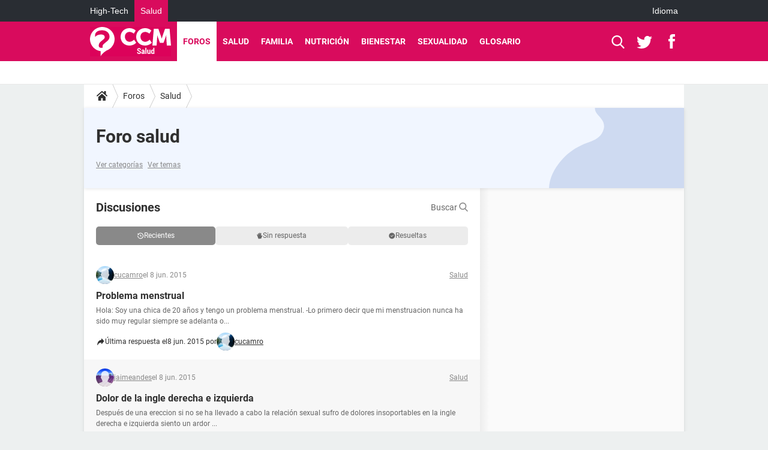

--- FILE ---
content_type: text/html; charset=UTF-8
request_url: https://salud.ccm.net/forum/salud-14?page=431
body_size: 24343
content:
<!DOCTYPE html>
<!--[if IE 8 ]> <html lang="es" dir="ltr" class="no-js ie8 lt-ie9 oldie"> <![endif]-->
<!--[if IE 9 ]> <html lang="es" dir="ltr" class="no-js ie9"> <![endif]-->
<!--[if gt IE 9]><!--> <html lang="es" dir="ltr"> <!--<![endif]-->

<head prefix="og: http://ogp.me/ns# fb: http://ogp.me/ns/fb#">
    <meta charset="utf-8">
    <meta http-equiv="X-UA-Compatible" content="IE=edge,chrome=1">
    <meta name="viewport" content="width=device-width, initial-scale=1.0" />

    <style>
        :root {
            --for-color-primary: #D90B5D;
            --for-color-primary--lighten: #f42376;
            --for-color-primary--darken: #c10a53;
        }
    </style>
    
    <title>Foro salud - Foros - Página 431 de 1000</title>

<script>
    var dataLayer = [{"appConfig":{"subContainers":["GTM-M7SKCCH"]},"pageCategory":"Forum","site":"salud.ccm.net","environnement":"production","pageType/screenType":"classique","sessionType":"nonConnectee","userStatus":"Anonyme","application":"forum","level1":"forum","level2":"Salud","theme":"Salud","country":"US","asnum":"16509"}];

            !function(e){"use strict";var t,n,o,r=function(){},s=Object.getOwnPropertyNames(window.console).reduce((function(e,t){return"function"==typeof console[t]&&(e[t]=r),e}),{}),a=function(){return s},i=e.console;if("object"==typeof e.JSON&&"function"==typeof e.JSON.parse&&"object"==typeof e.console&&"function"==typeof Object.keys){var c={available:["others.catch","others.show"],broadcasted:[]},u={available:["others.catch","others.show"]},d=(t=/^\s+(.*)\s+$/g,n=function(e){return Math.pow(9,e)},o=function(e){return parseInt((e.charCodeAt()<<9)%242)},{get:function(e){e=e.replace(t,"$1");for(var r=[0,0,0],s=0,a=0;s<e.length;s++)a=parseInt(s/r.length),r[s%3]+=parseInt(o(e[s])/n(a));for(s=0;s<r.length;s++)r[s]>255&&(r[s]=255);return r},toRGB:function(e){return"rgb("+e.join(",")+")"},visible:function(e){return e[0]>220||e[1]>220||e[2]>220?[0,0,0]:[255,255,255]}});e.getConsole=function(e){if("string"!=typeof e)throw"getConsole need a tag name (string)";var t=e.split(".");if(function(e){var t,n=e.split(".")[0];-1===c.available.indexOf(n)&&(c.available.push(n),(t=document.createEvent("CustomEvent")).initCustomEvent("getConsole.tag.available",0,0,n),document.dispatchEvent(t)),-1===u.available.indexOf(e)&&(u.available.push(e),(t=document.createEvent("CustomEvent")).initCustomEvent("getConsole.fulltag.available",0,0,n),document.dispatchEvent(t))}(e=t[0]),-1!==c.broadcasted.indexOf(e)){var n=function(e){var t=[],n=[];return e.forEach((function(e){t.push("%c "+e.name+" "),n.push("background-color:"+e.bgColor+";color:"+e.color+";border-radius:2px;")})),[t.join("")].concat(n)}(t.map((function(e){var t=d.get(e);return{name:e,color:d.toRGB(d.visible(t)),bgColor:d.toRGB(t)}}))),o=["log","warn","error","info","group","groupCollapsed","groupEnd"].reduce(((e,t)=>(e[t]=n.reduce(((e,t)=>e.bind(window.console,t)),window.console[t]),e)),{});return Object.keys(i).forEach((function(e){void 0===o[e]&&(o[e]=i[e])})),o}return a()},e.getConsole.tags=c,c.broadcasted=function(){try{var e=localStorage.getItem("getConsole");e=null===e?[]:JSON.parse(e)}catch(t){e=[]}return e}(),-1!==c.broadcasted.indexOf("others.catch")&&(e.console=e.getConsole("others.show"))}else e.getConsole=a}(window),logger={_buffer:[],log:function(){"use strict";this._buffer.push(arguments)}},function(e){"use strict";var t={domains:["hpphmfubhnbobhfs","bnb{po.betztufn","beoyt","epvcmfdmjdl","hpphmftzoejdbujpo","wjefptufq","s77ofu","ufbet","vosvmznfejb","tnbsubetfswfs","tljnsftpvsdft","{fcftupg","uumce","hpphmfbqjt","wjefpqmb{b","hpphmfbetfswjdft","fggfdujwfnfbtvsf","pvucsbjo","ubcppmb"],classes:"ufyuBe!BeCpy!qvc`411y361!qvc`411y361n!qvc`839y:1!ufyu.be!ufyuBe!Mjhbuvt!ufyu`be!ufyu`bet!ufyu.bet!ufyu.be.mjolt",event:{category:"pbt`mpbefe",action:"gbjm"}},n=e.getConsole("inObs"),o=0,r={},s=function(e,t){return t=t||1,e.split("").map((function(e){return String.fromCharCode(e.charCodeAt()+t)})).join("")},a=[];e.integrityObserver={state:{net:null,dom:null,perf:null},corrupted:0,listen:function(e){this.corrupted?e(this.state):a.push(e)},sendToListeners:function(){a.forEach(function(e){e(this.state)}.bind(this))},reportCorruption:function(){var e=function(){"undefined"!=typeof ga?ga("send",{hitType:"event",eventCategory:s(t.event.category,-1),eventAction:s(t.event.action,-1),nonInteraction:1}):setTimeout(e,100)};e()},reportListCorruption:function(){var e,t=[];for(e in this.state)this.state[e]&&t.push(e);t.length>0&&((new Image).src="https://lists.ccmbg.com/st?t="+encodeURIComponent(t.join(","))+"&d="+window.location.host.split(/\./).slice(0,-1).join("."))},reportChange:function(){this.sendToListeners(),this.reportCorruption()},init:function(){var e=function(e){return function(t){this.state[e]=t,t&&(!this.corrupted&&this.reportChange(),this.corrupted=1)}.bind(this)};!function(e){if("undefined"!=typeof MutationObserver){var n=document.createElement("div"),o=document.getElementsByTagName("html")[0],r={},a={childList:1,attributes:1,characterData:1,subtree:1},i=0,c=new MutationObserver((function(t){t.forEach((function(t){"style"===t.attributeName&&(c.disconnect(),"none"===t.target.style.display&&!e.called&&(e.called=1)&&e.call(r,1))}))})),u=new MutationObserver((function(t){t.forEach((function(t){try{if("childList"===t.type&&"HTML"===t.target.nodeName&&t.addedNodes.length&&"BODY"===t.addedNodes[0].nodeName&&!i){i=1,t.addedNodes[0].appendChild(n);var o=getComputedStyle(n);if(r=t.addedNodes[0],u.disconnect(),/Trident/.test(navigator.userAgent))return void setTimeout((function(){!e.called&&(e.called=1)&&e.call(r,0)}),50);setTimeout((function(){t.addedNodes[0].removeChild(n)}),60),c.disconnect(),e.call(t.addedNodes[0],"none"===o.getPropertyValue("display")||/url\("about:abp/.test(o.getPropertyValue("-moz-binding")))}}catch(e){}}))}));n.className=s(t.classes,-1),n.style.display="block",u.observe(o,a),c.observe(n,a)}else e.call(0,0)}(e.call(this,"dom")),function(e,a){if("undefined"!=typeof MutationObserver&&void 0!==URL.prototype){var i=document.getElementsByTagName("html")[0],c=0,u=new MutationObserver((function(i){i.forEach((function(i){try{var d,l,f,p="",g=new Date,h=function(){};if("childList"===i.type&&i.addedNodes.length&&void 0!==(d=i.addedNodes[0]).src&&("SCRIPT"===(p=d.nodeName)||"IFRAME"===p)){try{l=new URL(d.src),f=l&&l.host?l.host.split(/\./).slice(-2).shift():null}catch(e){}h=i.addedNodes[0].onerror,i.addedNodes[0].onerror=function(){try{n.warn("Missing script",d.src),!c&&f&&-1!==t.domains.indexOf(s(f))&&(new Date).getTime()-g.getTime()<1500&&(n.warn("Integrity violation on ",d.src," not observing anymore !"),u.disconnect(),c=1,e(1)),"function"==typeof h&&h.apply(this,Array.prototype.slice.call(arguments))}catch(e){}},"function"==typeof performance.getEntriesByType&&o<2&&"SCRIPT"===p&&-1!==t.domains.indexOf(s(f))&&(void 0===r[f]||"hpphmfubhnbobhfs"===s(f))&&(r[f]=1,i.addedNodes[0].addEventListener("load",(function(){-1===performance.getEntriesByType("resource").map((function(e){return e.name})).indexOf(d.src)&&2==++o&&(u.disconnect(),a(1))})))}}catch(e){}}))}));u.observe(i,{childList:1,attributes:1,characterData:1,subtree:1})}else e.call(0,0)}(e.call(this,"net"),e.call(this,"perf")),window.addEventListener("load",function(){this.reportListCorruption()}.bind(this))}},"function"==typeof Object.bind&&e.integrityObserver.init()}(window),function(e,t,n,o){"use strict";void 0===e._gtm&&(e._gtm={events:{on:[],ready:[],readyAll:[],trigger:function(e){this._trigger.push(e)},_trigger:[]},versions:{},onReady:[]}),void 0===e._gtm.versions&&(e._gtm.versions={}),e._gtm.versions.staticheader=1,e._gtm.state="loading";var r=dataLayer[0].appConfig,s=["GTM-N4SNZN"],a=r.subContainers||[],i=e.getConsole("GTM").log,c=function(e){if(void 0!==t.dispatchEvent){var n=null;"function"==typeof Event?n=new Event(e):(n=t.createEvent("Event")).initEvent(e,0,0),t.dispatchEvent(n)}},u=function(){u.state++,u.state===s.length&&(e._gtm.state="loaded",c("gtm.loaded"))},d=function(){e._gtm.state="error",c("gtm.error"),l.clearWorkspacesInfo(this)};u.state=0,s=s.concat(a),i("Loading sub containers:",a);var l={infoKey:"ccm_gtm_workspaces",workspacesInfo:{},fetchWorkspacesInfo:function(){try{this.workspacesInfo=this.getInfoFromQuerystring()||this.getInfoFromCookie()||{}}catch(e){console.error("Cannot get workspaces info.",e)}},parseWorkspacesInfo:function(e){for(var t={},n=e.split("|"),o=0;o<n.length;o++){var r=n[o].split("::");3===r.length&&(t[r[0]]={container:r[0],workspace:r[1],auth:r[2]})}return t},removeInfoFromQuerystring:function(){if(""===e.location.search)return"";for(var t=e.location.search.substring(1).split("&"),n=[],o=0;o<t.length;o++){t[o].split("=")[0]!==this.infoKey&&n.push(t[o])}return"?"+n.join("&")},generatePreviewQuery:function(e){try{var t=this.workspacesInfo[e];return t?(i("["+t.container+'] loading custom workspace "'+t.workspace+'"'),dataLayer[0].appConfig.previewWorkspaces=dataLayer[0].appConfig.previewWorkspaces||[],dataLayer[0].appConfig.previewWorkspaces.push(t),"&gtm_auth="+t.auth+"&gtm_preview="+t.workspace+"&gtm_cookies_win=x"):""}catch(t){return console.error('Cannot generate preview query for container "'+e+'"',t),""}},getInfoFromQuerystring:function(){for(var t=(e.location.search||"").substring(1).split("&"),n=0;n<t.length;n++){var o=t[n].split("=");if(decodeURIComponent(o[0])===this.infoKey)return this.parseWorkspacesInfo(decodeURIComponent(o[1]))}return null},getInfoFromCookie:function(){try{var t=e.document.cookie.match("(^|;) ?"+this.infoKey+"=([^;]*)(;|$)");if(t)return this.parseWorkspacesInfo(decodeURIComponent(t[2]))}catch(e){}return null},clearWorkspacesInfo:function(t){try{var n=t.getAttribute("data-id");if(this.workspacesInfo[n]){i('Cannot load container "'+n+'". Clearing cookie and querystring param...');var o=e.location.hostname.split("."),r=o.length;o=r>2&&"br"===o[r-1]&&"com"===o[r-2]?o.slice(-3).join("."):o.slice(-2).join("."),document.cookie=this.infoKey+"=; domain= "+o+"; path=/; expires=Thu, 01 Jan 1970 00:00:01 GMT;";var s=this.removeInfoFromQuerystring();e.location.search=s}}catch(e){console.error("Cannot clear workspaces info.",e)}}};l.fetchWorkspacesInfo();for(var f=0,p=s.length;f<p;++f){e[o]=e[o]||[],e[o].push({"gtm.start":(new Date).getTime(),event:"gtm.js"});var g=l.generatePreviewQuery(s[f]),h=t.getElementsByTagName(n)[0],m=t.createElement(n);m.async=1,m.onload=u,m.onerror=d,m.setAttribute("data-id",s[f]),m.src="https://www.googletagmanager.com/gtm.js?id="+s[f]+g,h.parentNode.insertBefore(m,h)}}(window,document,"script","dataLayer"),OAS_AD_BUFFER=[],OAS_AD=function(){OAS_AD_BUFFER.push(Array.prototype.slice.call(arguments))},function(e){"use strict";function t(t){t instanceof ErrorEvent&&e._gtm.errors.push({message:t.message,stack:t.error?t.error.stack:void 0,name:t.error?t.error.name:void 0,filename:t.filename,line:t.lineno,column:t.colno})}function n(t){t.reason instanceof Error?e._gtm.errors.push({message:t.reason.message,stack:t.reason.stack,name:t.reason.name,promise:1,filename:t.reason.filename,line:t.reason.lineno,column:t.reason.colno}):e._gtm.errors.push({message:t.reason,promise:1})}e._gtm=e._gtm||{},e._gtm.errors=[],e._gtm.errors.types=[],e._gtm.errors.types.push({type:"error",callback:t}),e.addEventListener("error",t),e._gtm.errors.types.push({type:"unhandledrejection",callback:n}),e.addEventListener("unhandledrejection",n)}(window);    

    dataLayer.push({"event":"app.config","appConfig":{"asl":{"sitepage":"_foro-de-salud-y-bienestar_forum","keywords":["salud"]}}});
</script>


    <meta name="robots" content="index, follow, max-snippet:-1, max-image-preview:large, max-video-preview:15" />
    <meta name="twitter:card" content="summary_large_image" />
    <meta name="twitter:title" content="Foro salud" />
    <meta name="twitter:image" content="https://astatic.ccmbg.com/sante-medecine.journaldesfemmes.fr_i18n/_skin/_univers/img/favicon/og-image-1200x630.png" />
    <meta name="theme-color" content="#d90b5d" />
    <meta name="msapplication-TileColor" content="#d90b5d" />
    <meta name="msapplication-TileImage" content="https://astatic.ccmbg.com/sante-medecine.journaldesfemmes.fr_i18n/_skin/_univers/img/favicon/mstile-144x144.png?2" />
    <meta name="msapplication-config" content="https://astatic.ccmbg.com/sante-medecine.journaldesfemmes.fr_i18n/_skin/_univers/img/favicon/browserconfig.xml" />
    <meta name="referrer" content="always" />
    <meta name="googlebot" content="snippet,archive" />
    <meta property="twitter:url" content="https://salud.ccm.net/forum/salud-14?page=431"/>
    <meta property="og:image" content="https://astatic.ccmbg.com/sante-medecine.journaldesfemmes.fr_i18n/_skin/_univers/img/favicon/og-image-1200x630.png"/>
    <meta property="og:url" content="https://salud.ccm.net/forum/salud-14?page=431"/>
    <meta property="og:title" content="Foro salud"/>
    <meta property="og:type" content="website"/>
    <meta property="Content-Language" content="es"/>
    <meta property="og:site_name" content="CCM Salud"/>
    <meta http-equiv="Content-Language" content="es"/>
    <meta property="atm" content="aHR0cHM6Ly9zYWx1ZC5jY20ubmV0L2ZvcnVtL3NhbHVkLTE0P3BhZ2U9NDMx" />
    <link rel="canonical" href="https://salud.ccm.net/forum/salud-14?page=431" />
    
    <link rel="icon" href="https://astatic.ccmbg.com/sante-medecine.journaldesfemmes.fr_i18n/_skin/_univers/img/favicon/favicon-32x32.png?2" sizes="32x32" type="image/png" />
    <link rel="icon" href="https://astatic.ccmbg.com/sante-medecine.journaldesfemmes.fr_i18n/_skin/_univers/img/favicon/favicon-16x16.png?2" sizes="16x16" type="image/png" />
    <link rel="icon" href="https://astatic.ccmbg.com/sante-medecine.journaldesfemmes.fr_i18n/_skin/_univers/img/favicon/android-chrome-192x192.png?2" sizes="192x192" type="image/png" />
    <link rel="apple-touch-icon" href="https://astatic.ccmbg.com/sante-medecine.journaldesfemmes.fr_i18n/_skin/_univers/img/favicon/apple-touch-icon-57x57.png?2" sizes="57x57" />
    <link rel="apple-touch-icon" href="https://astatic.ccmbg.com/sante-medecine.journaldesfemmes.fr_i18n/_skin/_univers/img/favicon/apple-touch-icon-60x60.png?2" sizes="60x60" />
    <link rel="apple-touch-icon" href="https://astatic.ccmbg.com/sante-medecine.journaldesfemmes.fr_i18n/_skin/_univers/img/favicon/apple-touch-icon-72x72.png?2" sizes="72x72" />
    <link rel="apple-touch-icon" href="https://astatic.ccmbg.com/sante-medecine.journaldesfemmes.fr_i18n/_skin/_univers/img/favicon/apple-touch-icon-76x76.png?2" sizes="76x76" />
    <link rel="apple-touch-icon" href="https://astatic.ccmbg.com/sante-medecine.journaldesfemmes.fr_i18n/_skin/_univers/img/favicon/apple-touch-icon-114x114.png?2" sizes="114x114" />
    <link rel="apple-touch-icon" href="https://astatic.ccmbg.com/sante-medecine.journaldesfemmes.fr_i18n/_skin/_univers/img/favicon/apple-touch-icon-120x120.png?2" sizes="120x120" />
    <link rel="apple-touch-icon" href="https://astatic.ccmbg.com/sante-medecine.journaldesfemmes.fr_i18n/_skin/_univers/img/favicon/apple-touch-icon-144x144.png?2" sizes="144x144" />
    <link rel="apple-touch-icon" href="https://astatic.ccmbg.com/sante-medecine.journaldesfemmes.fr_i18n/_skin/_univers/img/favicon/apple-touch-icon-152x152.png?2" sizes="152x152" />
    <link rel="apple-touch-icon" href="https://astatic.ccmbg.com/sante-medecine.journaldesfemmes.fr_i18n/_skin/_univers/img/favicon/apple-touch-icon-180x180.png?2" sizes="180x180" />
    <link rel="preload" href="https://astatic.ccmbg.com/ccmcms_commentcamarche/dist/external/fonts/Roboto-Gfonts-Regular.woff2" crossorigin as="font" />
    <link rel="preload" href="https://astatic.ccmbg.com/ccmcms_commentcamarche/dist/external/fonts/Roboto-Gfonts-Bold.woff2" crossorigin as="font" />
        <link rel="manifest" href="https://astatic.ccmbg.com/sante-medecine.journaldesfemmes.fr_i18n/_skin/_univers/img/favicon/manifest.json"  />
    <link rel="mask-icon" href="https://astatic.ccmbg.com/sante-medecine.journaldesfemmes.fr_i18n/_skin/_univers/img/favicon/safari-pinned-tab.svg?2" color="#d90b5d" />
    
<link rel="stylesheet" media="all" href="https://astatic.ccmbg.com/www.commentcamarche.net_i18n/dist/app/css/chunks/site_sante_inter.5a1b3163ca64f1bacdc7.css" /><link rel="stylesheet" media="all" href="https://astatic.ccmbg.com/www.commentcamarche.net_i18n/dist/app/css/chunks/skin_new_forum.87d8dcddfbcb069f09c1.css" />
<script src="https://ajax.googleapis.com/ajax/libs/jquery/3.3.1/jquery.min.js"></script><script src="https://astatic.ccmbg.com/www.commentcamarche.net_i18n/dist/app/js/chunks/app.c313d075d9061b5efc39.js"></script>
<script type="application/ld+json">{"@context":"https://schema.org","@type":"WebPage","breadcrumb":{"@type":"BreadcrumbList","itemListElement":[{"@type":"ListItem","position":1,"name":"Inicio","item":"https://salud.ccm.net/"},{"@type":"ListItem","position":2,"name":"Foros","item":"https://salud.ccm.net/forum/"},{"@type":"ListItem","position":3,"name":"Salud","item":"https://salud.ccm.net/forum/salud-14"}]},"name":"Foro salud - Foros - Página 431 de 1000","url":"https://salud.ccm.net/forum/salud-14?page=431"}</script>
    </head>

<body class="flex-layout ntw_ccmms">
    <div class="jOverlay overlay"></div>
    <a name="top"></a>
    
    <div id="ctn_x02"><div id="ba_x02" class="ba x02"><script>OAS_AD("x02");</script></div></div>
    <div id="tt" style="display:none">
        <div id="tttop"></div>
        <div id="ttcont"></div>
        <div id="ttbot"></div>
    </div>
    <span class="tooltips" style="display:none" id="ntt"><span id="nttcont"></span><span class="arrowDown"></span></span>

    <div id="oasLayout" class="layout--flexbox">

        <img src="https://akm-static.ccmbg.com/a/aHR0cDovL3NhbHVkLmNjbS5uZXQvZm9ydW0vc2FsdWQtMTQ/cGFnZT00MzE=/alpha.png" style="position: absolute;"><header class="ccm_header--rwd jHeader" data-cookie-prefix="">
    <div class="ccm_header__top">
      <div class="layout">
        <span data-target="jMenuBox" class="jDropBtn jDropMenuBtn ccm_header__click_trigger">
          <span>Menu</span>
          <svg viewBox="0 0 440.307 440.307" class="svg_icon svg_icon--cross">
              <g fill="#fff" class="svg_icon_g">
                  <polygon points="440.307,58.583 381.723,0 220.153,161.57 58.584,0 0,58.583 161.569,220.153 0,381.723 58.584,440.307    220.153,278.736 381.723,440.307 440.307,381.723 278.736,220.153"/>
              </g>
          </svg>
        </span>
          <a href="https://salud.ccm.net/" class="app_logo">
              <img width="113" height="41" class="ccmcss_rwd_header__logo" src="https://astatic.ccmbg.com/www.commentcamarche.net_i18n/_skin/assets/img/logos/ms--es.svg" alt="CCM Salud">
          </a>
          <nav id="jMainNav" class="ccm_header__nav jDropBox jMenuBox" role="navigation">
            <ul id="mmenu_ul_id">
                <li class="ccm_ico_home">
                <a href="https://salud.ccm.net/">
                    <span>Inicio</span>
                </a>
                <div class="ccm_submenu">
                                    </div>
            </li>
                    <li class="selected current">
                <a href="/forum/">Foros</a>
                            </li>
                        <li>
                <a href="/faq/salud-5">Salud</a>
                            </li>
                        <li>
                <a href="/faq/bebe-14">Familia</a>
                            </li>
                        <li>
                <a href="/faq/nutricion-22">Nutrici&oacute;n</a>
                            </li>
                        <li>
                <a href="/faq/deporte-y-salud-29">Bienestar</a>
                            </li>
                        <li>
                <a href="/faq/sexologia-11">Sexualidad</a>
                            </li>
                        <li>
                <a href="/faq/fichas-de-salud-47">Glosario</a>
                            </li>
            </ul>
              <p>
                <a href="https://salud.ccm.net/forum/new" class="ico--new btn--size-xl btn--size-full btn--bg-channel" id="create_new_question">Haz una pregunta</a>
              </p>
          </nav>
          <div class="ccm_header__right">
            <ul>
                <li class="ccm_header__btn_search">
                  <a href="javascript:void(0)" data-target="jSearchBox" class="jDropBtn">
                    <svg viewBox="-281 404.9 32 32" class="svg_icon svg_icon--search"><path class="svg_icon_g" d="M-280 432.1c-1.2 1.1-1.3 2.9-.2 4s2.9 1 4-.2l6.4-7.6c.7-.8 1-1.6 1-2.3 2.1 1.8 4.8 2.9 7.8 2.9 6.6 0 12-5.4 12-12s-5.4-12-12-12-12 5.4-12 12c0 3 1.1 5.7 2.9 7.8-.7 0-1.5.3-2.3 1l-7.6 6.4zm11-15.2c0-4.4 3.6-8 8-8s8 3.6 8 8-3.6 8-8 8-8-3.6-8-8z"></path></svg>
                  </a>
                </li>
            </ul>
        </div>
      </div>

    </div>

    <div class="ccm_header__search jDropBox jSearchBox">
        <form action="https://salud.ccm.net/search/index" method="get" id="jContentSearchForm" role="search">
            <fieldset>
                <legend>Buscar</legend>
                <input placeholder="Buscar" name="q" value="" type="search">
                <button type="submit" class="ccm_ico--search"></button>
            </fieldset>
        </form>
        <div class="jDropBoxOverlay ccm_header__overlay"></div>
    </div>

    <div class="ccm_header__login jDropBox jLoginBox">
    <div class="ccm_header__overlay jDropBoxOverlay"></div>
  </div>
</header>

<header role="banner" class="ccm_header ccm_header--new">
    <div class="ccm_top_bar">
    <div class="layout">
                    <div role="main" class="layout_main">
                <ul class="ccmNetwork">
                                    <li>
                        <a href="https://es.ccm.net">
                            High-Tech                        </a>
                    </li>
                                        <li class="selected">
                        <a href="/">
                            Salud                        </a>
                    </li>
                                    </ul>
            </div>
                    <div class="layout_right"><ul class="ccm_top_nav">
    <li id="language" class="ccm_usermenu_language">
        <a href="javascript:void(0);" class="ccm_usermenu_language__btn">Idioma</a>

        <div class="ccm_box_hover">
            <ul>
                                    <li>
                        <a href="https://salud.ccm.net"
                           lang="es">Español</a>
                    </li>
                                    <li>
                        <a href="https://saude.ccm.net"
                           lang="pt">Português</a>
                    </li>
                                    <li>
                        <a href="https://magazinedelledonne.it"
                           lang="it">Italiano</a>
                    </li>
                            </ul>
        </div>
    </li>
</ul>
</div>
    </div>
</div>
    <div class="ccm_middle_bar">
        <div class="layout">
            <div class="ccm_logo_ccm">
                <a href="https://salud.ccm.net/" title="CCM Salud">
                    <img width="113" height="41"
                         src="https://astatic.ccmbg.com/www.commentcamarche.net_i18n/_skin/assets/img/logos/ms--es.svg"
                         alt="CCM Salud"
                    />
                </a>
            </div>
            <div class="ccm_social_header">
                <a id="jSearchBt" href="javascript:void(0)" class="ccm_ico--search"></a>

                                     <a href="https://twitter.com/ccmsalud" target="_blank" rel="noopener noreferrer" class="ccm_ico--twitter ccm_social_header__tw">
                         <img src="https://astatic.ccmbg.com/www.commentcamarche.net_i18n/_skin/_common/img/shim.gif"
                              alt="CCM Salud / Twitter"
                              title="CCM Salud / Twitter"
                              width="1"
                              height="1" />
                     </a>
                
                                    <a href="https://www.facebook.com/CCM.Salud" target="_blank" rel="noopener noreferrer" class="ccm_ico--facebook ccm_social_header__fb">
                        <img src="https://astatic.ccmbg.com/www.commentcamarche.net_i18n/_skin/_common/img/shim.gif"
                             alt="CCM Salud / Facebook"
                             title="CCM Salud / Facebook"
                             width="1"
                             height="1" />
                    </a>
                
                
                
                <div id="jSearchForm" class="ccm_header_form">
                     <form action="https://salud.ccm.net/search/index"
                           method="get" class="headerFooter" data-inputupdate="true">
                         <fieldset>
                             <legend>Buscar</legend>
                             <input type="text"
                                    placeholder="Buscar"
                                    class="ccm_search"
                                    name="q"
                                    id="searchform_input"
                                                              >
                             <input type="hidden" value="0" name="already_focused" id="searchform_focused">
                             <input type="submit" value="OK" class="ccm_submit">
                         </fieldset>
                     </form>
                </div><!-- /ccm_header_form -->
            </div>
            <nav id="ccm_nav" role="navigation">
               <div id="ccm_scroller">
                   <div class="layout_ct">

                       <ul id="mmenu_ul_id">
        <li class="ccm_ico_home">
        <a href="https://salud.ccm.net/">
            <span>Inicio</span>
        </a>
        <div class="ccm_submenu">
                    </div>
    </li>
        <li class="selected current">
        <a href="/forum/">Foros        </a>
            </li>
            <li>
        <a href="/faq/salud-5">Salud        </a>
            </li>
            <li>
        <a href="/faq/bebe-14">Familia        </a>
            </li>
            <li>
        <a href="/faq/nutricion-22">Nutrici&oacute;n        </a>
            </li>
            <li>
        <a href="/faq/deporte-y-salud-29">Bienestar        </a>
            </li>
            <li>
        <a href="/faq/sexologia-11">Sexualidad        </a>
            </li>
            <li>
        <a href="/faq/fichas-de-salud-47">Glosario        </a>
            </li>
        </ul>
                    </div>
               </div>
                          </nav>
       </div>
   </div><!-- /ccm_middle_bar -->
</header>


        
                    <div class="app_layout_header">
                <div class="ccmcss_oas_top" data-adstrad="Publicidad">
                    
    <div id="ctn_top"><div id="ba_top" class="ba top"><script>OAS_AD("Top");</script></div></div>
                </div>

            </div>
        
        <div class="app_layout">

            <section class="app_layout_top">
    <div class="forum_breadcrumb__wrapper" id="jBreadcrumb">
    
    <nav class="cp_breadcrumb">
        <ul class="cp_breadcrumb__list">
                            <li class="cp_breadcrumb__item cp_breadcrumb__item--home">
                                <a href="https://salud.ccm.net/"
                >
                <svg xmlns="http://www.w3.org/2000/svg" viewBox="0 0 18 16" width="18" height="16" class="cp_breadcrumb__ico--home"><path fill="currentColor" d="M8.934 4.398 2.812 9.77a.163.163 0 0 1-.006.034.165.165 0 0 0-.005.034v5.439a.72.72 0 0 0 .202.51.637.637 0 0 0 .48.215H7.57v-4.35h2.726V16h4.089a.636.636 0 0 0 .479-.215.72.72 0 0 0 .202-.51V9.837a.168.168 0 0 0-.01-.068L8.934 4.4Z"/><path fill="currentColor" d="M17.876 7.402 15.43 5.247V.415a.381.381 0 0 0-.1-.273.337.337 0 0 0-.257-.106H12.93a.338.338 0 0 0-.257.106.382.382 0 0 0-.1.273v2.309L9.849.308A1.256 1.256 0 0 0 9 0c-.327 0-.61.103-.848.308L.124 7.402a.351.351 0 0 0-.123.255.4.4 0 0 0 .078.278l.693.876c.06.071.137.115.234.13.09.009.179-.02.268-.082L9 2.025l7.726 6.834c.06.055.138.082.235.082h.033a.375.375 0 0 0 .235-.13l.692-.876a.4.4 0 0 0 .078-.279.352.352 0 0 0-.123-.254Z"/></svg>
                </a>
    
                </li>
                            <li class="cp_breadcrumb__item">
                                <a href="https://salud.ccm.net/forum/"
                >
                Foros
                </a>
    
                </li>
                            <li class="cp_breadcrumb__item">
                                <a href="https://salud.ccm.net/forum/salud-14"
                >
                Salud
                </a>
    
                </li>
                    </ul>
    </nav>

    </div>
</section>
                            <div class="app_layout_header">
                    

<div class="forum_header" style="--data-bg-img:url(https://astatic.ccmbg.com/www.commentcamarche.net_i18n/_skin/assets/img/forum/header-cat.svg); --data-bg-color:#F1F6FF; --data-padR:400px">
    <h1 class="forum_header__title">
        Foro salud
    </h1>
    
    
    
            <p class="forum_header__introduction"></p>
    
    
    <div class="forum_header__list">
        <a href="/forum/#section--forum_categories">Ver categorías</a>
                    <a href="/forum/#section--list_tags">Ver temas</a>
            </div>

    
    
           
</div>                </div>
                        
            <div class="app_layout_ct">
                <div class="app_layout_ct__1">
                                        <div class="app_layout_ct__2">
                                                <div role="main" class="app_layout_main">
                            <div id="InfMsgDiv">
    </div>



    


<section class="forum_section" id="section--topic-list">
    <header class="forum_section__header">
        <h2 class="forum_section__title">Discusiones</h2>
            <button
            class="forum_search__input"
            id="jSearchTopicOpenForm"
            data-ga-event-click-category="Forum"
            data-ga-event-click-action="Search"
            data-ga-event-click-label="Search_header"
    >
                    Buscar
                <span class="ico--search"></span>
    </button>
    
<script type="application/x-popup-search" id="jSearchTopicFormTemplate">
    <div>
        <div class="modale--pkg modale--pkg--search jPkgModalWrapper">
            <div id="jModalHeader" class="modale--pkg__header"></div>
            <div class="modale--pkg__title">Buscar</div>
            <div class="ccmcss_form ccmcss_form--small" id="jTopicSearchForm"
                    data-base-uri="https://salud.ccm.net/forum/">
                <form>
                    <div class="ccmcss_form__line" id="search">
                        <input id="jSearchValue" type="text" name="search" placeholder="Buscar una discusión..." value=""/>
                    </div>
                    <div class="ccmcss_form__line" id="category">
                        <select id="jSearchCategory" name="categorySelected" >
                                                    <option data-name="Todos los foros" data-slug="foros" id="jSearchOption0" value="0" >
                
                
                Todos los foros

            </option>
                    </optgroup>
                <optgroup label="Foros">
                        <option data-name="Adelgazar" data-slug="adelgazar" id="jSearchOption9" value="9" >
                
                
                Adelgazar

            </option>
                    <option data-name="Adolescentes" data-slug="adolescentes" id="jSearchOption23" value="23" >
                
                
                Adolescentes

            </option>
                    <option data-name="Alcohol" data-slug="alcohol" id="jSearchOption26" value="26" >
                
                
                Alcohol

            </option>
                    <option data-name="Alergias" data-slug="alergias" id="jSearchOption5" value="5" >
                
                
                Alergias

            </option>
                    <option data-name="Asma" data-slug="asma" id="jSearchOption6" value="6" >
                
                
                Asma

            </option>
                    <option data-name="Beb&eacute;s" data-slug="bebes" id="jSearchOption4" value="4" >
                
                
                Beb&eacute;s

            </option>
                    <option data-name="C&aacute;ncer" data-slug="cancer" id="jSearchOption8" value="8" >
                
                
                C&aacute;ncer

            </option>
                    <option data-name="Cardiolog&iacute;a" data-slug="cardiologia" id="jSearchOption22" value="22" >
                
                
                Cardiolog&iacute;a

            </option>
                    <option data-name="Contracepci&oacute;n" data-slug="contracepcion" id="jSearchOption17" value="17" >
                
                
                Contracepci&oacute;n

            </option>
                    <option data-name="Dental" data-slug="dental" id="jSearchOption24" value="24" >
                
                
                Dental

            </option>
                    <option data-name="Dermatologia" data-slug="dermatologia" id="jSearchOption28" value="28" >
                
                
                Dermatologia

            </option>
                    <option data-name="Diabetes" data-slug="diabetes" id="jSearchOption15" value="15" >
                
                
                Diabetes

            </option>
                    <option data-name="Embarazo" data-slug="embarazo" id="jSearchOption2" value="2" >
                
                
                Embarazo

            </option>
                    <option data-name="Est&eacute;tica" data-slug="estetica" id="jSearchOption13" value="13" >
                
                
                Est&eacute;tica

            </option>
                    <option data-name="Esterilidad" data-slug="esterilidad" id="jSearchOption1" value="1" >
                
                
                Esterilidad

            </option>
                    <option data-name="Oftalmolog&iacute;a" data-slug="oftalmologia" id="jSearchOption18" value="18" >
                
                
                Oftalmolog&iacute;a

            </option>
                    <option data-name="Otorrinolaringolog&iacute;a" data-slug="otorrinolaringologia" id="jSearchOption16" value="16" >
                
                
                Otorrinolaringolog&iacute;a

            </option>
                    <option data-name="Parto" data-slug="parto" id="jSearchOption3" value="3" >
                
                
                Parto

            </option>
                    <option data-name="Psicolog&iacute;a" data-slug="psicologia" id="jSearchOption20" value="20" >
                
                
                Psicolog&iacute;a

            </option>
                    <option data-name="Reumatolog&iacute;a" data-slug="reumatologia" id="jSearchOption25" value="25" >
                
                
                Reumatolog&iacute;a

            </option>
                    <option data-name="Salud" data-slug="salud" id="jSearchOption14" value="14" selected="true">
                
                
                Salud

            </option>
                    <option data-name="Sexualidad" data-slug="sexualidad" id="jSearchOption11" value="11" >
                
                
                Sexualidad

            </option>
                    <option data-name="Tabaco" data-slug="tabaco" id="jSearchOption7" value="7" >
                
                
                Tabaco

            </option>
                    <option data-name="Traumatologia / Lesiones deportivas" data-slug="traumatologia-lesiones-deportivas" id="jSearchOption27" value="27" >
                
                
                Traumatologia / Lesiones deportivas

            </option>
                    </optgroup>
                <optgroup label="Discusiones y opiniones">
                        <option data-name="El sistema de salud" data-slug="el-sistema-de-salud" id="jSearchOption12" value="12" >
                
                
                El sistema de salud

            </option>
                    </optgroup>
                <optgroup label="Pro">
                        <option data-name="Profesionales de la salud" data-slug="profesionales-de-la-salud" id="jSearchOption21" value="21" >
                
                
                Profesionales de la salud

            </option>
                    </optgroup>
    
                        </select>
                    </div>
                    <div class="ccmcss_form__line ccmcss_form__line--radio">
                        <input type="radio" id="jSearchByKeyword" name="searchBy" value="keyword" checked>
                        <label for="jSearchByKeyword">Buscar por palabra clave</label>
                    </div>
                    <div class="ccmcss_form__line ccmcss_form__line--radio">
                        <input type="radio" id="jSearchByUser" name="searchBy" value="user" >
                        <label for="jSearchByUser">Buscar por nombre de usuario</label>
                    </div>
                    <footer>
                        <button type="button" id="jSearchTopicFormSubmit" class="ico--search btn--bg-channel btn--size-m btn--size-full modale--pkg__button">Buscar</button>
                    </footer>
                </form>
            </div>
            <div class="modale--pkg--loader hidden"></div>
        </div>
    </div>

</script>


        
    </header>

                <section class="forum_section">
        <ul class="forum_category__list">
                    </ul>
    </section>

    
            

<div class="forum_nav">
    <nav class="forum_filtres">

                <a href="/forum/salud-14" class="forum_filtre forum_tag

                                selected
            ">

            <svg xmlns="http://www.w3.org/2000/svg" width="11" height="11" fill="none">
                <path fill-rule="evenodd"
                    d="M1.48 2.217A4.993 4.993 0 0 1 5.805.53c2.605.29 4.595 2.656 4.435 5.272A5 5 0 1 1 .27 5.056l1.107.1A3.89 3.89 0 0 0 4.96 9.377c2.06.155 3.947-1.423 4.158-3.478a3.888 3.888 0 0 0-6.914-2.817l.802.959a.084.084 0 0 1-.071.137L.452 3.957a.084.084 0 0 1-.076-.09l.221-2.483a.083.083 0 0 1 .147-.046l.735.879Zm4.072 3.14h1.111a.554.554 0 1 1 0 1.111H4.996a.556.556 0 0 1-.555-.55V3.686a.556.556 0 0 1 1.111 0v1.671Z"
                    clip-rule="evenodd"/>
            </svg>
            Recientes
        </a>
        
                    <a href="/forum/salud-14/pending" class="forum_filtre forum_tag
">
                <svg xmlns="http://www.w3.org/2000/svg" width="10" height="11" fill="none">
                    <path
                            d="M9.034 5.087c-.672-.58-1.291.283-1.794.612.005-.87.043-1.741.082-2.61.03-.619.204-1.442-.1-2.016C6.885.43 5.97.82 5.83 1.405c-.098.407-.069.863-.101 1.28-.041.511-.079 1.024-.127 1.535a92.362 92.362 0 0 1-.244-2.386c-.05-.551-.084-1.266-.794-1.33-.917-.083-.826.91-.76 1.515.095.86.197 1.718.28 2.58-.196-.72-.411-1.443-.575-2.169-.134-.584-.433-1.175-1.179-.883-.717.28-.385 1.01-.238 1.541.199.72.467 1.423.596 2.159-.248-.386-.478-.783-.719-1.172-.183-.296-.378-.712-.72-.863-.315-.14-.722.021-.905.295-.22.33 0 .748.15 1.062.685 1.453 1.133 3.012 1.69 4.515.124.332.25.664.39.99.045.108.093.314.203.382.145.092.436.012.593.004.912-.049 1.822-.102 2.734-.157.22-.014.918.061 1.053-.134.185-.267.312-.574.435-.871.332-.799.593-1.628.978-2.405.243-.486 1.067-1.287.465-1.806Z"/>
                </svg>
                Sin respuesta
            </a>
        
        
        
                    <a href="/forum/salud-14/solved" class="forum_filtre forum_tag
">
                <svg xmlns="http://www.w3.org/2000/svg" width="11" height="11" fill="none">
                    <path
                            d="M5.25.5c-2.757 0-5 2.243-5 5s2.243 5 5 5 5-2.243 5-5-2.243-5-5-5Zm2.534 3.94L5.076 7.15a.416.416 0 0 1-.59 0L3.134 5.795a.416.416 0 1 1 .589-.59l1.06 1.06 2.413-2.414a.416.416 0 1 1 .59.59Z"/>
                </svg>
                Resueltas
            </a>
        
    </nav>
</div>
    
        

    <section class="forum_filtres--link">
        
        
            </section>


                    <section class="forum_topics forum_topics--classic">
                                                
                                                                                    


<div class="forum_topic  ">
    <aside class="forum_topic__infos ">
        <div class="forum_avatar_placeholder">    
    <figure class="ccm_avatar_anon_2 ccm_avatar_figure">
            </figure>
    </div>

                                
            <span class="forum_topic__author  forum_topic__is-author  generated-token jTokenGenerator" data-token="L2ZvcnVtL2FmZmljaC03ODQzNzAtcHJvYmxlbWEtbWVuc3RydWFs" >cucamro</span>
                    
        <time>
            el 8 jun. 2015
        </time>
            
            <span class="forum_topic__category generated-token jTokenGenerator" data-token="L2ZvcnVtL3NhbHVkLTE0" >Salud</span>
        </aside>
    <h3 class="forum_topic__title " id="784370">
        <a href="/forum/affich-784370-problema-menstrual">Problema menstrual</a>
    </h3>
    
    <p class="forum_topic__description">
                            Hola: 
Soy una chica de 20 años y tengo un problema menstrual.
-Lo primero decir que mi menstruacion nunca ha sido muy regular siempre se adelanta o...
            </p>
    <footer class="forum_topic__footer">
                                        
                                            
            <span class="forum_topic__lastresponse ico--response generated-token jTokenGenerator" data-token="L2ZvcnVtL2FmZmljaC03ODQzNzAtcHJvYmxlbWEtbWVuc3RydWFsI2Rlcm5pZXI=" ><span class="display_resp" > Última respuesta el </span>8 jun. 2015 por <div class="forum_avatar_placeholder">    
    <figure class="ccm_avatar_anon_2 ccm_avatar_figure">
            </figure>
    </div>
<span class=" forum_topic__is-author">cucamro</span> </span>
                </footer>
</div>

                                                                                                        


<div class="forum_topic  ">
    <aside class="forum_topic__infos ">
        <div class="forum_avatar_placeholder">    
    <figure class="ccm_avatar_anon_18 ccm_avatar_figure">
            </figure>
    </div>

                                
            <span class="forum_topic__author  forum_topic__is-author  generated-token jTokenGenerator" data-token="L2ZvcnVtL2FmZmljaC03ODQzOTAtZG9sb3ItZGUtbGEtaW5nbGUtZGVyZWNoYS1lLWl6cXVpZXJkYQ==" >jaimeandes</span>
                    
        <time>
            el 8 jun. 2015
        </time>
            
            <span class="forum_topic__category generated-token jTokenGenerator" data-token="L2ZvcnVtL3NhbHVkLTE0" >Salud</span>
        </aside>
    <h3 class="forum_topic__title " id="784390">
        <a href="/forum/affich-784390-dolor-de-la-ingle-derecha-e-izquierda">Dolor de la ingle derecha e izquierda</a>
    </h3>
    
    <p class="forum_topic__description">
                            Después de una ereccion si no se ha llevado a cabo la relación sexual sufro de dolores insoportables en la ingle derecha e izquierda siento un ardor  ...
            </p>
    <footer class="forum_topic__footer">
                                        
                                            
            <span class="forum_topic__lastresponse ico--response generated-token jTokenGenerator" data-token="L2ZvcnVtL2FmZmljaC03ODQzOTAtZG9sb3ItZGUtbGEtaW5nbGUtZGVyZWNoYS1lLWl6cXVpZXJkYSNkZXJuaWVy" ><span class="display_resp" > Última respuesta el </span>8 jun. 2015 por <div class="forum_avatar_placeholder">    
    <figure class="ccm_avatar_figure">
                <img src="https://img-17.ccm2.net/UgMpEIIeJ67jcyDLOpG3VI4LiHc=/330x330/fd8b502a8467430983fb9d88b5294bf7/auth-avatar/5bcfd64c31ee0" class="jAvatarImage" alt="">
            </figure>
    </div>
<span class="ccm_expert forum_topic__is-author">Dr. Carlos Salinas</span>     <a href="/contents/1716-como-tener-una-cuenta-verificada-en-ccm" class="ico--expeert" title="Experto verificado"></a>
</span>
                </footer>
</div>

                                                                                                        


<div class="forum_topic  ">
    <aside class="forum_topic__infos ">
        <div class="forum_avatar_placeholder">    
    <figure class="ccm_avatar_anon_30 ccm_avatar_figure">
            </figure>
    </div>

                                
            <span class="forum_topic__author  forum_topic__is-author  generated-token jTokenGenerator" data-token="L2ZvcnVtL2FmZmljaC03ODQzNjUtYWRlbm9wYXRpYS1jdWVsbG8=" >susje30</span>
                    
        <time>
            el 8 jun. 2015
        </time>
            
            <span class="forum_topic__category generated-token jTokenGenerator" data-token="L2ZvcnVtL3NhbHVkLTE0" >Salud</span>
        </aside>
    <h3 class="forum_topic__title " id="784365">
        <a href="/forum/affich-784365-adenopatia-cuello">Adenopatia cuello</a>
    </h3>
    
    <p class="forum_topic__description">
                            Hola. Tengo 30 años y tengo algunas dudas y espero puedan ayudarme.
Hace casi dos meses me note un ganglio inflamado en el lado derecho cuello, bajo ...
            </p>
    <footer class="forum_topic__footer">
                                        
                                            
            <span class="forum_topic__lastresponse ico--response generated-token jTokenGenerator" data-token="L2ZvcnVtL2FmZmljaC03ODQzNjUtYWRlbm9wYXRpYS1jdWVsbG8jZGVybmllcg==" ><span class="display_resp" > Última respuesta el </span>8 jun. 2015 por <div class="forum_avatar_placeholder">    
    <figure class="ccm_avatar_anon_30 ccm_avatar_figure">
            </figure>
    </div>
<span class=" forum_topic__is-author">susje30</span> </span>
                </footer>
</div>

                                                                                                        


<div class="forum_topic  ">
    <aside class="forum_topic__infos ">
        <div class="forum_avatar_placeholder">    
    <figure class="ccm_avatar_anon_12 ccm_avatar_figure">
            </figure>
    </div>

                                
            <span class="forum_topic__author  forum_topic__is-author  generated-token jTokenGenerator" data-token="L2ZvcnVtL2FmZmljaC03ODI5NTktaGVycGVzLWlnbS1lLWlnZw==" >Mariaventurah</span>
                    
        <time>
            el 6 jun. 2015
        </time>
            
            <span class="forum_topic__category generated-token jTokenGenerator" data-token="L2ZvcnVtL3NhbHVkLTE0" >Salud</span>
        </aside>
    <h3 class="forum_topic__title " id="782959">
        <a href="/forum/affich-782959-herpes-igm-e-igg">Herpes igm e igg</a>
    </h3>
    
    <p class="forum_topic__description">
                            Hola que significado tiene que salga:
(IGM herpes simplex tipo 1 y 2 negativa ) y  (IGG herpes simplex tipo 1 y 2 positiva).
            </p>
    <footer class="forum_topic__footer">
                                        
                                            
            <span class="forum_topic__lastresponse ico--response generated-token jTokenGenerator" data-token="L2ZvcnVtL2FmZmljaC03ODI5NTktaGVycGVzLWlnbS1lLWlnZyNkZXJuaWVy" ><span class="display_resp" > Última respuesta el </span>8 jun. 2015 por <div class="forum_avatar_placeholder">    
    <figure class="ccm_avatar_figure">
                <img src="https://img-17.ccm2.net/UgMpEIIeJ67jcyDLOpG3VI4LiHc=/330x330/fd8b502a8467430983fb9d88b5294bf7/auth-avatar/5bcfd64c31ee0" class="jAvatarImage" alt="">
            </figure>
    </div>
<span class="ccm_expert forum_topic__is-author">Dr. Carlos Salinas</span>     <a href="/contents/1716-como-tener-una-cuenta-verificada-en-ccm" class="ico--expeert" title="Experto verificado"></a>
</span>
                </footer>
</div>

                                                                                                        


<div class="forum_topic forum_topic--solved ">
    <aside class="forum_topic__infos ">
        <div class="forum_avatar_placeholder">    
    <figure class="ccm_avatar_anon_1 ccm_avatar_figure">
            </figure>
    </div>

                                
            <span class="forum_topic__author  forum_topic__is-author  generated-token jTokenGenerator" data-token="L2ZvcnVtL2FmZmljaC03ODM5MDMtbWFyc3VwaWFsaXphY2lvbi1nbGFuZHVsYS1kZS1iYXJ0b2xpbm8=" >alice8916</span>
                    
        <time>
            el 7 jun. 2015
        </time>
            
            <span class="forum_topic__category generated-token jTokenGenerator" data-token="L2ZvcnVtL3NhbHVkLTE0" >Salud</span>
        </aside>
    <h3 class="forum_topic__title " id="783903">
        <a href="/forum/affich-783903-marsupializacion-glandula-de-bartolino">Marsupialización glandula de bartolino</a>
    </h3>
    &nbsp;<span class="forum_topic__status">Resuelto</span>
    <p class="forum_topic__description">
                            Buena tardes. El 7 de mayo me practicaron una marsupializacion por absceso en la glandula de bartolino. fui con mi ginecologa el viernes pasado y me d...
            </p>
    <footer class="forum_topic__footer">
                                        
                                            
            <span class="forum_topic__lastresponse ico--response generated-token jTokenGenerator" data-token="L2ZvcnVtL2FmZmljaC03ODM5MDMtbWFyc3VwaWFsaXphY2lvbi1nbGFuZHVsYS1kZS1iYXJ0b2xpbm8jZGVybmllcg==" ><span class="display_resp" > Última respuesta el </span>8 jun. 2015 por <div class="forum_avatar_placeholder">    
    <figure class="ccm_avatar_figure">
                <img src="https://img-17.ccm2.net/0AHLEEJQiVzyIOd8-YFSt2EX9ec=/330x330/7f46719e05834c67baa5db545e44ab80/auth-avatar/DRA._MARNET" class="jAvatarImage" alt="">
            </figure>
    </div>
<span class="ccm_expert forum_topic__is-author">Dra. Marta Marnet</span>     <a href="/contents/1716-como-tener-una-cuenta-verificada-en-ccm" class="ico--expeert" title="Experto verificado"></a>
</span>
                </footer>
</div>

                                                                                                        


<div class="forum_topic  ">
    <aside class="forum_topic__infos ">
        <div class="forum_avatar_placeholder">    
    <figure class="ccm_avatar_anon_5 ccm_avatar_figure">
            </figure>
    </div>

                                
            <span class="forum_topic__author  forum_topic__is-author  generated-token jTokenGenerator" data-token="L2ZvcnVtL2FmZmljaC0yNTg5MTctcGVxdWVub3MtZ3Jhbml0b3MtZW4tbGEtcGFydGUtZGUtdmVsbG8tcHViaWNv" >raul andrade</span>
                    
        <time>
            el 7 sept. 2012
        </time>
            
            <span class="forum_topic__category generated-token jTokenGenerator" data-token="L2ZvcnVtL3NhbHVkLTE0" >Salud</span>
        </aside>
    <h3 class="forum_topic__title " id="258917">
        <a href="/forum/affich-258917-pequenos-granitos-en-la-parte-de-vello-pubico">Pequeños granitos en la parte de vello púbico</a>
    </h3>
    
    <p class="forum_topic__description">
                            &quot;hola buenas tardes tengo una pregunta tengo unos pequeños granitos en la parte del vello púbico y me dan comezón ya pasaron varios días y esto no se ...
            </p>
    <footer class="forum_topic__footer">
                                        
                                            
            <span class="forum_topic__lastresponse ico--response generated-token jTokenGenerator" data-token="L2ZvcnVtL2FmZmljaC0yNTg5MTctcGVxdWVub3MtZ3Jhbml0b3MtZW4tbGEtcGFydGUtZGUtdmVsbG8tcHViaWNvI2Rlcm5pZXI=" ><span class="display_resp" > Última respuesta el </span>8 jun. 2015 por <div class="forum_avatar_placeholder">    
    <figure class="ccm_avatar_anon_3 ccm_avatar_figure">
            </figure>
    </div>
Ana</span>
                </footer>
</div>

                                                                                                        


<div class="forum_topic  ">
    <aside class="forum_topic__infos ">
        <div class="forum_avatar_placeholder">    
    <figure class="ccm_avatar_anon_36 ccm_avatar_figure">
            </figure>
    </div>

                                
            <span class="forum_topic__author  forum_topic__is-author  generated-token jTokenGenerator" data-token="L2ZvcnVtL2FmZmljaC03ODQyMTctcG9yLXF1ZS1taS1yZWdsYS1lcy1tYXJyb24teS1lc2Nhc2E=" >Anamez</span>
                    
        <time>
            el 8 jun. 2015
        </time>
            
            <span class="forum_topic__category generated-token jTokenGenerator" data-token="L2ZvcnVtL3NhbHVkLTE0" >Salud</span>
        </aside>
    <h3 class="forum_topic__title " id="784217">
        <a href="/forum/affich-784217-por-que-mi-regla-es-marron-y-escasa">Por que mi regla es marrón y escasa?</a>
    </h3>
    
    <p class="forum_topic__description">
                            Hola, mi regla de color marrón es la primera vez que me viene así los dos primeros días estuvo normal pero de ahí como que se me empezó a terminar y m...
            </p>
    <footer class="forum_topic__footer">
                                        
                                            
            <span class="forum_topic__lastresponse ico--response generated-token jTokenGenerator" data-token="L2ZvcnVtL2FmZmljaC03ODQyMTctcG9yLXF1ZS1taS1yZWdsYS1lcy1tYXJyb24teS1lc2Nhc2EjZGVybmllcg==" ><span class="display_resp" > Última respuesta el </span>8 jun. 2015 por <div class="forum_avatar_placeholder">    
    <figure class="ccm_avatar_anon_36 ccm_avatar_figure">
            </figure>
    </div>
<span class=" forum_topic__is-author">Anamez</span> </span>
                </footer>
</div>

                                                                                                        


<div class="forum_topic  ">
    <aside class="forum_topic__infos ">
        <div class="forum_avatar_placeholder">    
    <figure class="ccm_avatar_anon_14 ccm_avatar_figure">
            </figure>
    </div>

                                
            <span class="forum_topic__author  forum_topic__is-author  generated-token jTokenGenerator" data-token="L2ZvcnVtL2FmZmljaC03ODQxMzItZXMtbm9ybWFsLW8tZGViby1wcmVvY3VwYXJtZQ==" >mgbxoxo</span>
                    
        <time>
            el 8 jun. 2015
        </time>
            
            <span class="forum_topic__category generated-token jTokenGenerator" data-token="L2ZvcnVtL3NhbHVkLTE0" >Salud</span>
        </aside>
    <h3 class="forum_topic__title " id="784132">
        <a href="/forum/affich-784132-es-normal-o-debo-preocuparme">Es normal o debo preocuparme</a>
    </h3>
    
    <p class="forum_topic__description">
                            Hola, el jueves perdi mi virginidad y aun hoy sangro pero muy poco, utilizamos protección pero fue algo fuerte y varias veces, en el momento sangre mu...
            </p>
    <footer class="forum_topic__footer">
                                        
                                            
            <span class="forum_topic__lastresponse ico--response generated-token jTokenGenerator" data-token="L2ZvcnVtL2FmZmljaC03ODQxMzItZXMtbm9ybWFsLW8tZGViby1wcmVvY3VwYXJtZSNkZXJuaWVy" ><span class="display_resp" > Última respuesta el </span>8 jun. 2015 por <div class="forum_avatar_placeholder">    
    <figure class="ccm_avatar_figure">
                <img src="https://img-17.ccm2.net/nzfBrrhA0OXqlLQ-doM7ZFX78kg=/330x330/d37112c449454d13bb5a2971c4ce822e/auth-avatar/c3cedc42a44328432d41134b774d7077-yprodriguez" class="jAvatarImage" alt="">
            </figure>
    </div>
<span class=" forum_topic__is-author">yprodriguez</span> </span>
                </footer>
</div>

                                                                                                        


<div class="forum_topic  ">
    <aside class="forum_topic__infos ">
        <div class="forum_avatar_placeholder">    
    <figure class="ccm_avatar_figure">
                <img src="https://img-17.ccm2.net/HAaClYNEz6CRQyc2WF8iKGh2tOE=/330x330/7428882dca944434a72ecb71bf049908/auth-avatar/19a106eb0e587d2817ccc8f67d4633fd-lopezangely" class="jAvatarImage" alt="">
            </figure>
    </div>

                                
            <span class="forum_topic__author  forum_topic__is-author  generated-token jTokenGenerator" data-token="L2ZvcnVtL2FmZmljaC03ODQwMzAtdW4tbWVzLW1hbmNoYW5kby1tYXJyb24=" >lopezangely</span>
                    
        <time>
            el 8 jun. 2015
        </time>
            
            <span class="forum_topic__category generated-token jTokenGenerator" data-token="L2ZvcnVtL3NhbHVkLTE0" >Salud</span>
        </aside>
    <h3 class="forum_topic__title " id="784030">
        <a href="/forum/affich-784030-un-mes-manchando-marron">Un mes manchando marron</a>
    </h3>
    
    <p class="forum_topic__description">
                            Hola, chicas de kiokea.net 
les cuento mi problema para saber si alguien tiene la solucion o alguna respuesta en 4 de mayo comense a manchar marron c...
            </p>
    <footer class="forum_topic__footer">
                                        
                                            
            <span class="forum_topic__lastresponse ico--response generated-token jTokenGenerator" data-token="L2ZvcnVtL2FmZmljaC03ODQwMzAtdW4tbWVzLW1hbmNoYW5kby1tYXJyb24jZGVybmllcg==" ><span class="display_resp" > Última respuesta el </span>8 jun. 2015 por <div class="forum_avatar_placeholder">    
    <figure class="ccm_avatar_figure">
                <img src="https://img-17.ccm2.net/HAaClYNEz6CRQyc2WF8iKGh2tOE=/330x330/7428882dca944434a72ecb71bf049908/auth-avatar/19a106eb0e587d2817ccc8f67d4633fd-lopezangely" class="jAvatarImage" alt="">
            </figure>
    </div>
<span class=" forum_topic__is-author">lopezangely</span> </span>
                </footer>
</div>

                                                                                                        


<div class="forum_topic  ">
    <aside class="forum_topic__infos ">
        <div class="forum_avatar_placeholder">    
    <figure class="ccm_avatar_anon_30 ccm_avatar_figure">
            </figure>
    </div>

                                
            <span class="forum_topic__author  forum_topic__is-author  generated-token jTokenGenerator" data-token="L2ZvcnVtL2FmZmljaC03ODM4MTYtbXVjb3NpZGFkLWFtYXJpbGxhLWludGVuc2EtcG9yLWxhLW5hcml6" >alfrep22</span>
                    
        <time>
            el 7 jun. 2015
        </time>
            
            <span class="forum_topic__category generated-token jTokenGenerator" data-token="L2ZvcnVtL3NhbHVkLTE0" >Salud</span>
        </aside>
    <h3 class="forum_topic__title " id="783816">
        <a href="/forum/affich-783816-mucosidad-amarilla-intensa-por-la-nariz">Mucosidad amarilla intensa por la nariz</a>
    </h3>
    
    <p class="forum_topic__description">
                            Hola buenos días. quería consultar por que estoy muy preocupado por muchas cosas que leí. por que ayer por la noche recibí una golpisa. mucho no recue...
            </p>
    <footer class="forum_topic__footer">
                                        
                                            
            <span class="forum_topic__lastresponse ico--response generated-token jTokenGenerator" data-token="L2ZvcnVtL2FmZmljaC03ODM4MTYtbXVjb3NpZGFkLWFtYXJpbGxhLWludGVuc2EtcG9yLWxhLW5hcml6I2Rlcm5pZXI=" ><span class="display_resp" > Última respuesta el </span>8 jun. 2015 por <div class="forum_avatar_placeholder">    
    <figure class="ccm_avatar_anon_9 ccm_avatar_figure">
            </figure>
    </div>
<span class=" forum_topic__is-author">M Gutarra</span> </span>
                </footer>
</div>

                                                                                                        


<div class="forum_topic  ">
    <aside class="forum_topic__infos ">
        <div class="forum_avatar_placeholder">    
    <figure class="ccm_avatar_anon_4 ccm_avatar_figure">
            </figure>
    </div>

                                
            <span class="forum_topic__author  forum_topic__is-author  generated-token jTokenGenerator" data-token="L2ZvcnVtL2FmZmljaC03ODM1ODktbWUtZHVlbGUtZWwtdmllbnRyZS1hbC1vcmluYXI=" >yen2389</span>
                    
        <time>
            el 7 jun. 2015
        </time>
            
            <span class="forum_topic__category generated-token jTokenGenerator" data-token="L2ZvcnVtL3NhbHVkLTE0" >Salud</span>
        </aside>
    <h3 class="forum_topic__title " id="783589">
        <a href="/forum/affich-783589-me-duele-el-vientre-al-orinar">Me duele el vientre al orinar</a>
    </h3>
    
    <p class="forum_topic__description">
                            hola necesito ayuda! Desde hace unos dias atras voy al baÑo y cuando hago pipi despues me duele el vientre desde hace doce dias me paso mi periodo per...
            </p>
    <footer class="forum_topic__footer">
                                        
                                            
            <span class="forum_topic__lastresponse ico--response generated-token jTokenGenerator" data-token="L2ZvcnVtL2FmZmljaC03ODM1ODktbWUtZHVlbGUtZWwtdmllbnRyZS1hbC1vcmluYXIjZGVybmllcg==" ><span class="display_resp" > Última respuesta el </span>8 jun. 2015 por <div class="forum_avatar_placeholder">    
    <figure class="ccm_avatar_anon_4 ccm_avatar_figure">
            </figure>
    </div>
<span class=" forum_topic__is-author">yen2389</span> </span>
                </footer>
</div>

                                                                                                        


<div class="forum_topic  ">
    <aside class="forum_topic__infos ">
        <div class="forum_avatar_placeholder">    
    <figure class="ccm_avatar_figure">
                <img src="https://img-17.ccm2.net/QxGVa5zl-N_qJ0j-a6iWSEqRQZo=/330x330/7377e393473a4788bdf199f09c403c63/auth-avatar/2311cb5c769501432c369611e1d12009-villon" class="jAvatarImage" alt="">
            </figure>
    </div>

                                
            <span class="forum_topic__author  forum_topic__is-author  generated-token jTokenGenerator" data-token="L2ZvcnVtL2FmZmljaC03ODM0NTktcG9zaWJsZS1lbWJhcmF6bw==" >@villon</span>
                    
        <time>
            el 7 jun. 2015
        </time>
            
            <span class="forum_topic__category generated-token jTokenGenerator" data-token="L2ZvcnVtL3NhbHVkLTE0" >Salud</span>
        </aside>
    <h3 class="forum_topic__title " id="783459">
        <a href="/forum/affich-783459-posible-embarazo">Posible embarazo</a>
    </h3>
    
    <p class="forum_topic__description">
                            Hola, 
Doctor quisiera por favor que me ayuden a resolver una inquietud ....quisiera saber si estoy embarazada ya que no me enfermado de la regla mi ...
            </p>
    <footer class="forum_topic__footer">
                                        
                                            
            <span class="forum_topic__lastresponse ico--response generated-token jTokenGenerator" data-token="L2ZvcnVtL2FmZmljaC03ODM0NTktcG9zaWJsZS1lbWJhcmF6byNkZXJuaWVy" ><span class="display_resp" > Última respuesta el </span>8 jun. 2015 por <div class="forum_avatar_placeholder">    
    <figure class="ccm_avatar_anon_9 ccm_avatar_figure">
            </figure>
    </div>
<span class=" forum_topic__is-author">M Gutarra</span> </span>
                </footer>
</div>

                                                                                                        


<div class="forum_topic  ">
    <aside class="forum_topic__infos ">
        <div class="forum_avatar_placeholder">    
    <figure class="ccm_avatar_anon_36 ccm_avatar_figure">
            </figure>
    </div>

                                
            <span class="forum_topic__author  forum_topic__is-author  generated-token jTokenGenerator" data-token="L2ZvcnVtL2FmZmljaC03ODM0MDItZG9sb3ItZC1wZWNoby15LWJyYXpv" >davidevil</span>
                    
        <time>
            el 6 jun. 2015
        </time>
            
            <span class="forum_topic__category generated-token jTokenGenerator" data-token="L2ZvcnVtL3NhbHVkLTE0" >Salud</span>
        </aside>
    <h3 class="forum_topic__title " id="783402">
        <a href="/forum/affich-783402-dolor-d-pecho-y-brazo">Dolor d pecho y brazo</a>
    </h3>
    
    <p class="forum_topic__description">
                            Hola, alguien q sepa tengo un mes con dolor d pecho y brazo izquierdo ya me hise dos electros y todo bn pero el dolor ahi sigue c siente horrible algu...
            </p>
    <footer class="forum_topic__footer">
                                        
                                            
            <span class="forum_topic__lastresponse ico--response generated-token jTokenGenerator" data-token="L2ZvcnVtL2FmZmljaC03ODM0MDItZG9sb3ItZC1wZWNoby15LWJyYXpvI2Rlcm5pZXI=" ><span class="display_resp" > Última respuesta el </span>7 jun. 2015 por <div class="forum_avatar_placeholder">    
    <figure class="ccm_avatar_anon_9 ccm_avatar_figure">
            </figure>
    </div>
<span class=" forum_topic__is-author">M Gutarra</span> </span>
                </footer>
</div>

                                                                                                        


<div class="forum_topic  ">
    <aside class="forum_topic__infos ">
        <div class="forum_avatar_placeholder">    
    <figure class="ccm_avatar_anon_33 ccm_avatar_figure">
            </figure>
    </div>

                                
            <span class="forum_topic__author  forum_topic__is-author  generated-token jTokenGenerator" data-token="L2ZvcnVtL2FmZmljaC03ODM2MTctaGVtb2dsb2JpbmE=" >Gomita03</span>
                    
        <time>
            el 7 jun. 2015
        </time>
            
            <span class="forum_topic__category generated-token jTokenGenerator" data-token="L2ZvcnVtL3NhbHVkLTE0" >Salud</span>
        </aside>
    <h3 class="forum_topic__title " id="783617">
        <a href="/forum/affich-783617-hemoglobina">Hemoglobina</a>
    </h3>
    
    <p class="forum_topic__description">
                            Hola buenas noches 

Lo que pasa que tiene como tres meses que no me baja mi mes, hace como mes y medio me diagnosticaron hepatitis a pero resultó q...
            </p>
    <footer class="forum_topic__footer">
                                        
                                            
            <span class="forum_topic__lastresponse ico--response generated-token jTokenGenerator" data-token="L2ZvcnVtL2FmZmljaC03ODM2MTctaGVtb2dsb2JpbmEjZGVybmllcg==" ><span class="display_resp" > Última respuesta el </span>7 jun. 2015 por <div class="forum_avatar_placeholder">    
    <figure class="ccm_avatar_figure">
                <img src="https://img-17.ccm2.net/dW0I_GPlfyf7dnRf0uPoYGcV6h0=/330x330/617c1d743267482faf36057f5e091104/auth-avatar/5bd17c3ace298" class="jAvatarImage" alt="">
            </figure>
    </div>
<span class="ccm_expert forum_topic__is-author">Dra. Marlene Huancahuari</span>     <a href="/contents/1716-como-tener-una-cuenta-verificada-en-ccm" class="ico--expeert" title="Experto verificado"></a>
</span>
                </footer>
</div>

                                                                                                        


<div class="forum_topic  ">
    <aside class="forum_topic__infos ">
        <div class="forum_avatar_placeholder">    
    <figure class="ccm_avatar_anon_26 ccm_avatar_figure">
            </figure>
    </div>

                                
            <span class="forum_topic__author  forum_topic__is-author  generated-token jTokenGenerator" data-token="L2ZvcnVtL2FmZmljaC03ODM2MjQtZXN0b3ktZW1iYXJhemFkYQ==" >HSMA</span>
                    
        <time>
            el 7 jun. 2015
        </time>
            
            <span class="forum_topic__category generated-token jTokenGenerator" data-token="L2ZvcnVtL3NhbHVkLTE0" >Salud</span>
        </aside>
    <h3 class="forum_topic__title " id="783624">
        <a href="/forum/affich-783624-estoy-embarazada">Estoy embarazada??</a>
    </h3>
    
    <p class="forum_topic__description">
                            Hola, 
Mi menstruación es regular y me inicia el dia 4 cada mes.
El 4 de mayo inicio mi menstruación 
Tuve relaciones con mi novio el dia 6 mayo. E...
            </p>
    <footer class="forum_topic__footer">
                                        
                                            
            <span class="forum_topic__lastresponse ico--response generated-token jTokenGenerator" data-token="L2ZvcnVtL2FmZmljaC03ODM2MjQtZXN0b3ktZW1iYXJhemFkYSNkZXJuaWVy" ><span class="display_resp" > Última respuesta el </span>7 jun. 2015 por <div class="forum_avatar_placeholder">    
    <figure class="ccm_avatar_figure">
                <img src="https://img-17.ccm2.net/dW0I_GPlfyf7dnRf0uPoYGcV6h0=/330x330/617c1d743267482faf36057f5e091104/auth-avatar/5bd17c3ace298" class="jAvatarImage" alt="">
            </figure>
    </div>
<span class="ccm_expert forum_topic__is-author">Dra. Marlene Huancahuari</span>     <a href="/contents/1716-como-tener-una-cuenta-verificada-en-ccm" class="ico--expeert" title="Experto verificado"></a>
</span>
                </footer>
</div>

                                                                                                        


<div class="forum_topic forum_topic--solved ">
    <aside class="forum_topic__infos ">
        <div class="forum_avatar_placeholder">    
    <figure class="ccm_avatar_anon_34 ccm_avatar_figure">
            </figure>
    </div>

                                
            <span class="forum_topic__author   generated-token jTokenGenerator" data-token="L2ZvcnVtL2FmZmljaC0yNTA1MS1wcm9ibGVtYXMtYWwtb3JpbmFy" >akagi</span>
                    
        <time>
            el 15 feb. 2011
        </time>
            
            <span class="forum_topic__category generated-token jTokenGenerator" data-token="L2ZvcnVtL3NhbHVkLTE0" >Salud</span>
        </aside>
    <h3 class="forum_topic__title " id="25051">
        <a href="/forum/affich-25051-problemas-al-orinar">Problemas al orinar</a>
    </h3>
    &nbsp;<span class="forum_topic__status">Resuelto</span>
    <p class="forum_topic__description">
                            Hola,  
hace mes y medio sufri una fractura de tibia y perone. Dias despues fui operado.....me pusieron una sonda para orinar.......al darme de alta,...
            </p>
    <footer class="forum_topic__footer">
                                        
                                            
            <span class="forum_topic__lastresponse ico--response generated-token jTokenGenerator" data-token="L2ZvcnVtL2FmZmljaC0yNTA1MS1wcm9ibGVtYXMtYWwtb3JpbmFyI2Rlcm5pZXI=" ><span class="display_resp" > Última respuesta el </span>7 jun. 2015 por <div class="forum_avatar_placeholder">    
    <figure class="ccm_avatar_anon_1 ccm_avatar_figure">
            </figure>
    </div>
Miguel v</span>
                </footer>
</div>

                                                                                                        


<div class="forum_topic  ">
    <aside class="forum_topic__infos ">
        <div class="forum_avatar_placeholder">    
    <figure class="ccm_avatar_anon_12 ccm_avatar_figure">
            </figure>
    </div>

                                
            <span class="forum_topic__author  forum_topic__is-author  generated-token jTokenGenerator" data-token="L2ZvcnVtL2FmZmljaC03ODMyMDgtaGVycGVz" >Mariaventurah</span>
                    
        <time>
            el 6 jun. 2015
        </time>
            
            <span class="forum_topic__category generated-token jTokenGenerator" data-token="L2ZvcnVtL3NhbHVkLTE0" >Salud</span>
        </aside>
    <h3 class="forum_topic__title " id="783208">
        <a href="/forum/affich-783208-herpes">Herpes</a>
    </h3>
    
    <p class="forum_topic__description">
                            Hola, OK pero no entiendo soy enferman de herpes.... O ya no, infecto a mi esposo o un futuro bb
            </p>
    <footer class="forum_topic__footer">
                                        
                                            
            <span class="forum_topic__lastresponse ico--response generated-token jTokenGenerator" data-token="L2ZvcnVtL2FmZmljaC03ODMyMDgtaGVycGVzI2Rlcm5pZXI=" ><span class="display_resp" > Última respuesta el </span>7 jun. 2015 por <div class="forum_avatar_placeholder">    
    <figure class="ccm_avatar_anon_12 ccm_avatar_figure">
            </figure>
    </div>
<span class=" forum_topic__is-author">Mariaventurah</span> </span>
                </footer>
</div>

                                                                                                        


<div class="forum_topic  ">
    <aside class="forum_topic__infos ">
        <div class="forum_avatar_placeholder">    
    <figure class="ccm_avatar_anon_5 ccm_avatar_figure">
            </figure>
    </div>

                                
            <span class="forum_topic__author  forum_topic__is-author  generated-token jTokenGenerator" data-token="L2ZvcnVtL2FmZmljaC03ODMxOTktcGVyaW9zbw==" >12linda</span>
                    
        <time>
            el 6 jun. 2015
        </time>
            
            <span class="forum_topic__category generated-token jTokenGenerator" data-token="L2ZvcnVtL3NhbHVkLTE0" >Salud</span>
        </aside>
    <h3 class="forum_topic__title " id="783199">
        <a href="/forum/affich-783199-perioso">Perioso</a>
    </h3>
    
    <p class="forum_topic__description">
                            Hola, buen dia espero que este bien 
le queria preguntar por que hace meses ya que me viene el periodo pero no sale sangre solo mancha marron y no sa...
            </p>
    <footer class="forum_topic__footer">
                                        
                                            
            <span class="forum_topic__lastresponse ico--response generated-token jTokenGenerator" data-token="L2ZvcnVtL2FmZmljaC03ODMxOTktcGVyaW9zbyNkZXJuaWVy" ><span class="display_resp" > Última respuesta el </span>7 jun. 2015 por <div class="forum_avatar_placeholder">    
    <figure class="ccm_avatar_anon_9 ccm_avatar_figure">
            </figure>
    </div>
<span class=" forum_topic__is-author">M Gutarra</span> </span>
                </footer>
</div>

                                                                                                        


<div class="forum_topic  ">
    <aside class="forum_topic__infos ">
        <div class="forum_avatar_placeholder">    
    <figure class="ccm_avatar_anon_40 ccm_avatar_figure">
            </figure>
    </div>

                                
            <span class="forum_topic__author  forum_topic__is-author  generated-token jTokenGenerator" data-token="L2ZvcnVtL2FmZmljaC03ODMyMDUtcGljYXpvbi1lbi1tYW5vcw==" >Ale..</span>
                    
        <time>
            el 6 jun. 2015
        </time>
            
            <span class="forum_topic__category generated-token jTokenGenerator" data-token="L2ZvcnVtL3NhbHVkLTE0" >Salud</span>
        </aside>
    <h3 class="forum_topic__title " id="783205">
        <a href="/forum/affich-783205-picazon-en-manos">Picazon en manos</a>
    </h3>
    
    <p class="forum_topic__description">
                            Hola quisiera saber a que se debe que cuando respiro hondo me de una picazon en las palmas de las manos. También he notado que en ocaciones las manos ...
            </p>
    <footer class="forum_topic__footer">
                                        
                                            
            <span class="forum_topic__lastresponse ico--response generated-token jTokenGenerator" data-token="L2ZvcnVtL2FmZmljaC03ODMyMDUtcGljYXpvbi1lbi1tYW5vcyNkZXJuaWVy" ><span class="display_resp" > Última respuesta el </span>7 jun. 2015 por <div class="forum_avatar_placeholder">    
    <figure class="ccm_avatar_anon_9 ccm_avatar_figure">
            </figure>
    </div>
<span class=" forum_topic__is-author">M Gutarra</span> </span>
                </footer>
</div>

                                                                                                        


<div class="forum_topic  ">
    <aside class="forum_topic__infos ">
        <div class="forum_avatar_placeholder">    
    <figure class="ccm_avatar_anon_12 ccm_avatar_figure">
            </figure>
    </div>

                                
            <span class="forum_topic__author  forum_topic__is-author  generated-token jTokenGenerator" data-token="L2ZvcnVtL2FmZmljaC03ODMxOTYtcHJvYmxlbWFzLWdpbmVjb2xvZ2ljb3M=" >normamurillo</span>
                    
        <time>
            el 6 jun. 2015
        </time>
            
            <span class="forum_topic__category generated-token jTokenGenerator" data-token="L2ZvcnVtL3NhbHVkLTE0" >Salud</span>
        </aside>
    <h3 class="forum_topic__title " id="783196">
        <a href="/forum/affich-783196-problemas-ginecologicos">Problemas ginecologicos</a>
    </h3>
    
    <p class="forum_topic__description">
                            Tengo 55 anos hace 4 deje de menstruar, hoy me empezo una secresion blanca al inicio, luego oscura, y hoy estoy sangrando poco, todo en un transcurso ...
            </p>
    <footer class="forum_topic__footer">
                                        
                                            
            <span class="forum_topic__lastresponse ico--response generated-token jTokenGenerator" data-token="L2ZvcnVtL2FmZmljaC03ODMxOTYtcHJvYmxlbWFzLWdpbmVjb2xvZ2ljb3MjZGVybmllcg==" ><span class="display_resp" > Última respuesta el </span>7 jun. 2015 por <div class="forum_avatar_placeholder">    
    <figure class="ccm_avatar_anon_9 ccm_avatar_figure">
            </figure>
    </div>
<span class=" forum_topic__is-author">M Gutarra</span> </span>
                </footer>
</div>

                                                                                                        


<div class="forum_topic  ">
    <aside class="forum_topic__infos ">
        <div class="forum_avatar_placeholder">    
    <figure class="ccm_avatar_anon_10 ccm_avatar_figure">
            </figure>
    </div>

                                
            <span class="forum_topic__author  forum_topic__is-author  generated-token jTokenGenerator" data-token="L2ZvcnVtL2FmZmljaC03ODMzNTItY29uc3VsdGEtbWFsZXN0YXI=" >K-Spectro</span>
                    
        <time>
            el 6 jun. 2015
        </time>
            
            <span class="forum_topic__category generated-token jTokenGenerator" data-token="L2ZvcnVtL3NhbHVkLTE0" >Salud</span>
        </aside>
    <h3 class="forum_topic__title " id="783352">
        <a href="/forum/affich-783352-consulta-malestar">Consulta malestar</a>
    </h3>
    
    <p class="forum_topic__description">
                            Hola hace muchos años he tenido problemas de re sequedad de garganta es como si tuviera toss y constante mente estoy como tragando mi saliva y se me r...
            </p>
    <footer class="forum_topic__footer">
                                        
                                            
            <span class="forum_topic__lastresponse ico--response generated-token jTokenGenerator" data-token="L2ZvcnVtL2FmZmljaC03ODMzNTItY29uc3VsdGEtbWFsZXN0YXIjZGVybmllcg==" ><span class="display_resp" > Última respuesta el </span>7 jun. 2015 por <div class="forum_avatar_placeholder">    
    <figure class="ccm_avatar_anon_9 ccm_avatar_figure">
            </figure>
    </div>
<span class=" forum_topic__is-author">M Gutarra</span> </span>
                </footer>
</div>

                                                                                                        


<div class="forum_topic  ">
    <aside class="forum_topic__infos ">
        <div class="forum_avatar_placeholder">    
    <figure class="ccm_avatar_anon_22 ccm_avatar_figure">
            </figure>
    </div>

                                
            <span class="forum_topic__author  forum_topic__is-author  generated-token jTokenGenerator" data-token="L2ZvcnVtL2FmZmljaC03ODMzNDUtc2FuZ3JhZG8tZGVzcHVlcy1kZS1sYS1tZW5zdHJ1YWNpb24=" >klaudett</span>
                    
        <time>
            el 6 jun. 2015
        </time>
            
            <span class="forum_topic__category generated-token jTokenGenerator" data-token="L2ZvcnVtL3NhbHVkLTE0" >Salud</span>
        </aside>
    <h3 class="forum_topic__title " id="783345">
        <a href="/forum/affich-783345-sangrado-despues-de-la-menstruacion">Sangrado despues de la menstruación</a>
    </h3>
    
    <p class="forum_topic__description">
                            Hola, tengo 46 años y siempre e tenido menstruacion abundante y estas me duran 6 días pero el lunes 26 de mayo me bajo y hasta la fecha e tenido flujo...
            </p>
    <footer class="forum_topic__footer">
                                        
                                            
            <span class="forum_topic__lastresponse ico--response generated-token jTokenGenerator" data-token="L2ZvcnVtL2FmZmljaC03ODMzNDUtc2FuZ3JhZG8tZGVzcHVlcy1kZS1sYS1tZW5zdHJ1YWNpb24jZGVybmllcg==" ><span class="display_resp" > Última respuesta el </span>7 jun. 2015 por <div class="forum_avatar_placeholder">    
    <figure class="ccm_avatar_anon_9 ccm_avatar_figure">
            </figure>
    </div>
<span class=" forum_topic__is-author">M Gutarra</span> </span>
                </footer>
</div>

                                                                                                        


<div class="forum_topic  ">
    <aside class="forum_topic__infos ">
        <div class="forum_avatar_placeholder">    
    <figure class="ccm_avatar_anon_30 ccm_avatar_figure">
            </figure>
    </div>

                                
            <span class="forum_topic__author  forum_topic__is-author  generated-token jTokenGenerator" data-token="L2ZvcnVtL2FmZmljaC03ODI3NDAtY2lzdGl0aXM=" >Pidy27</span>
                    
        <time>
            el 5 jun. 2015
        </time>
            
            <span class="forum_topic__category generated-token jTokenGenerator" data-token="L2ZvcnVtL3NhbHVkLTE0" >Salud</span>
        </aside>
    <h3 class="forum_topic__title " id="782740">
        <a href="/forum/affich-782740-cistitis">Cistitis</a>
    </h3>
    
    <p class="forum_topic__description">
                            Hola, 
¿ Que ocurre si una cistitis no es tratada adecuadamente?
            </p>
    <footer class="forum_topic__footer">
                                        
                                            
            <span class="forum_topic__lastresponse ico--response generated-token jTokenGenerator" data-token="L2ZvcnVtL2FmZmljaC03ODI3NDAtY2lzdGl0aXMjZGVybmllcg==" ><span class="display_resp" > Última respuesta el </span>7 jun. 2015 por <div class="forum_avatar_placeholder">    
    <figure class="ccm_avatar_anon_30 ccm_avatar_figure">
            </figure>
    </div>
Pidy27</span>
                </footer>
</div>

                                                                                                        


<div class="forum_topic  ">
    <aside class="forum_topic__infos ">
        <div class="forum_avatar_placeholder">    
    <figure class="ccm_avatar_anon_35 ccm_avatar_figure">
            </figure>
    </div>

                                
            <span class="forum_topic__author  forum_topic__is-author  generated-token jTokenGenerator" data-token="L2ZvcnVtL2FmZmljaC03ODMxNjQtbGEtZ2FzdHJpdGlz" >Azul1524</span>
                    
        <time>
            el 6 jun. 2015
        </time>
            
            <span class="forum_topic__category generated-token jTokenGenerator" data-token="L2ZvcnVtL3NhbHVkLTE0" >Salud</span>
        </aside>
    <h3 class="forum_topic__title " id="783164">
        <a href="/forum/affich-783164-la-gastritis">La gastritis</a>
    </h3>
    
    <p class="forum_topic__description">
                            Hola, como sabes cuando tienes gastritis
            </p>
    <footer class="forum_topic__footer">
                                        
                                            
            <span class="forum_topic__lastresponse ico--response generated-token jTokenGenerator" data-token="L2ZvcnVtL2FmZmljaC03ODMxNjQtbGEtZ2FzdHJpdGlzI2Rlcm5pZXI=" ><span class="display_resp" > Última respuesta el </span>7 jun. 2015 por <div class="forum_avatar_placeholder">    
    <figure class="ccm_avatar_anon_9 ccm_avatar_figure">
            </figure>
    </div>
<span class=" forum_topic__is-author">M Gutarra</span> </span>
                </footer>
</div>

                                                                                                        


<div class="forum_topic  ">
    <aside class="forum_topic__infos ">
        <div class="forum_avatar_placeholder">    
    <figure class="ccm_avatar_anon_25 ccm_avatar_figure">
            </figure>
    </div>

                                
            <span class="forum_topic__author  forum_topic__is-author  generated-token jTokenGenerator" data-token="L2ZvcnVtL2FmZmljaC03ODMyMTAtcGljYXpvbi15LWFyZG9yLWVuLXZhZ2luYQ==" >MonseMM</span>
                    
        <time>
            el 6 jun. 2015
        </time>
            
            <span class="forum_topic__category generated-token jTokenGenerator" data-token="L2ZvcnVtL3NhbHVkLTE0" >Salud</span>
        </aside>
    <h3 class="forum_topic__title " id="783210">
        <a href="/forum/affich-783210-picazon-y-ardor-en-vagina">Picazón y ardor en vagina</a>
    </h3>
    
    <p class="forum_topic__description">
                            Tengo 20 años y mantego relaciones sexuales con mi pareja pero hace unos 4 dias tuvimos relaciones sexuales y casi no lubriqué no se porque si estaba ...
            </p>
    <footer class="forum_topic__footer">
                                        
                                            
            <span class="forum_topic__lastresponse ico--response generated-token jTokenGenerator" data-token="L2ZvcnVtL2FmZmljaC03ODMyMTAtcGljYXpvbi15LWFyZG9yLWVuLXZhZ2luYSNkZXJuaWVy" ><span class="display_resp" > Última respuesta el </span>6 jun. 2015 por <div class="forum_avatar_placeholder">    
    <figure class="ccm_avatar_anon_9 ccm_avatar_figure">
            </figure>
    </div>
<span class=" forum_topic__is-author">M Gutarra</span> </span>
                </footer>
</div>

                                                                                                        


<div class="forum_topic forum_topic--solved ">
    <aside class="forum_topic__infos ">
        <div class="forum_avatar_placeholder">    
    <figure class="ccm_avatar_anon_4 ccm_avatar_figure">
            </figure>
    </div>

                                
            <span class="forum_topic__author   generated-token jTokenGenerator" data-token="L2ZvcnVtL2FmZmljaC0yODYwNS1sYS1tZXN0cnVhY2lvbi1tZS1kdXJvLTQtZGlhcy1uYWRhLW1hcw==" >caro</span>
                    
        <time>
            el 8 mar. 2011
        </time>
            
            <span class="forum_topic__category generated-token jTokenGenerator" data-token="L2ZvcnVtL3NhbHVkLTE0" >Salud</span>
        </aside>
    <h3 class="forum_topic__title " id="28605">
        <a href="/forum/affich-28605-la-mestruacion-me-duro-4-dias-nada-mas">La mestruacion me duro 4 dias nada mas</a>
    </h3>
    &nbsp;<span class="forum_topic__status">Resuelto</span>
    <p class="forum_topic__description">
                            Hola,  
Buenas noches quisiera saber  estoy muy preocupada....  tuve relaciones con mi novio a 9 dias de mi menstruacion....  sin proteccion..... per...
            </p>
    <footer class="forum_topic__footer">
                                        
                                            
            <span class="forum_topic__lastresponse ico--response generated-token jTokenGenerator" data-token="L2ZvcnVtL2FmZmljaC0yODYwNS1sYS1tZXN0cnVhY2lvbi1tZS1kdXJvLTQtZGlhcy1uYWRhLW1hcyNkZXJuaWVy" ><span class="display_resp" > Última respuesta el </span>6 jun. 2015 por <div class="forum_avatar_placeholder">    
    <figure class="ccm_avatar_anon_25 ccm_avatar_figure">
            </figure>
    </div>
pieri</span>
                </footer>
</div>

                                                                                                        


<div class="forum_topic  ">
    <aside class="forum_topic__infos ">
        <div class="forum_avatar_placeholder">    
    <figure class="ccm_avatar_anon_31 ccm_avatar_figure">
            </figure>
    </div>

                                
            <span class="forum_topic__author  forum_topic__is-author  generated-token jTokenGenerator" data-token="L2ZvcnVtL2FmZmljaC03ODI5ODMtc2FuZ3JhZG8tZnVlcmEtZGUtbWktcGVyaW9kbw==" >nataly36</span>
                    
        <time>
            el 6 jun. 2015
        </time>
            
            <span class="forum_topic__category generated-token jTokenGenerator" data-token="L2ZvcnVtL3NhbHVkLTE0" >Salud</span>
        </aside>
    <h3 class="forum_topic__title " id="782983">
        <a href="/forum/affich-782983-sangrado-fuera-de-mi-periodo">Sangrado fuera de mi periodo</a>
    </h3>
    
    <p class="forum_topic__description">
                            hola mi nombre es nataly y estoy desesperada a los dos dias de acabar con mi periodo se me olvido tomar la pastilla anticonceptiva por que viaje y no ...
            </p>
    <footer class="forum_topic__footer">
                                        
                                            
            <span class="forum_topic__lastresponse ico--response generated-token jTokenGenerator" data-token="L2ZvcnVtL2FmZmljaC03ODI5ODMtc2FuZ3JhZG8tZnVlcmEtZGUtbWktcGVyaW9kbyNkZXJuaWVy" ><span class="display_resp" > Última respuesta el </span>6 jun. 2015 por <div class="forum_avatar_placeholder">    
    <figure class="ccm_avatar_anon_27 ccm_avatar_figure">
            </figure>
    </div>
<span class=" forum_topic__is-author">Abeylina</span> </span>
                </footer>
</div>

                                                                                                        


<div class="forum_topic  ">
    <aside class="forum_topic__infos ">
        <div class="forum_avatar_placeholder">    
    <figure class="ccm_avatar_anon_30 ccm_avatar_figure">
            </figure>
    </div>

                                
            <span class="forum_topic__author  forum_topic__is-author  generated-token jTokenGenerator" data-token="L2ZvcnVtL2FmZmljaC03ODI3NDQtY2lzdGl0aXM=" >Pidy27</span>
                    
        <time>
            el 5 jun. 2015
        </time>
            
            <span class="forum_topic__category generated-token jTokenGenerator" data-token="L2ZvcnVtL3NhbHVkLTE0" >Salud</span>
        </aside>
    <h3 class="forum_topic__title " id="782744">
        <a href="/forum/affich-782744-cistitis">Cistitis#</a>
    </h3>
    
    <p class="forum_topic__description">
                            Hola, 
 ¿en una farmacia se puede pedir tratamiento para la cistitis sin receta medica?
            </p>
    <footer class="forum_topic__footer">
                                        
                                            
            <span class="forum_topic__lastresponse ico--response generated-token jTokenGenerator" data-token="L2ZvcnVtL2FmZmljaC03ODI3NDQtY2lzdGl0aXMjZGVybmllcg==" ><span class="display_resp" > Última respuesta el </span>6 jun. 2015 por <div class="forum_avatar_placeholder">    
    <figure class="ccm_avatar_anon_9 ccm_avatar_figure">
            </figure>
    </div>
<span class=" forum_topic__is-author">M Gutarra</span> </span>
                </footer>
</div>

                                                                                                        


<div class="forum_topic  ">
    <aside class="forum_topic__infos ">
        <div class="forum_avatar_placeholder">    
    <figure class="ccm_avatar_anon_33 ccm_avatar_figure">
            </figure>
    </div>

                                
            <span class="forum_topic__author  forum_topic__is-author  generated-token jTokenGenerator" data-token="L2ZvcnVtL2FmZmljaC03ODI4NjctcG9yLXF1ZS1tb3Rpdm8tc2FsZW4tZ3Jhbml0b3MtZW4tbGEtdmFnaW5h" >Fatidaza</span>
                    
        <time>
            el 5 jun. 2015
        </time>
            
            <span class="forum_topic__category generated-token jTokenGenerator" data-token="L2ZvcnVtL3NhbHVkLTE0" >Salud</span>
        </aside>
    <h3 class="forum_topic__title " id="782867">
        <a href="/forum/affich-782867-por-que-motivo-salen-granitos-en-la-vagina">Por que motivo salen granitos en la vagina</a>
    </h3>
    
    <p class="forum_topic__description">
                            Hola hace 3 dias note un ardor un poco fuerte y la vulva la tenia hinchada  despues al siguiente dia me daba mucha comezón y ardor  y dolor, y al otro...
            </p>
    <footer class="forum_topic__footer">
                                        
                                            
            <span class="forum_topic__lastresponse ico--response generated-token jTokenGenerator" data-token="L2ZvcnVtL2FmZmljaC03ODI4NjctcG9yLXF1ZS1tb3Rpdm8tc2FsZW4tZ3Jhbml0b3MtZW4tbGEtdmFnaW5hI2Rlcm5pZXI=" ><span class="display_resp" > Última respuesta el </span>6 jun. 2015 por <div class="forum_avatar_placeholder">    
    <figure class="ccm_avatar_anon_9 ccm_avatar_figure">
            </figure>
    </div>
<span class=" forum_topic__is-author">M Gutarra</span> </span>
                </footer>
</div>

                                                                                                        


<div class="forum_topic  ">
    <aside class="forum_topic__infos ">
        <div class="forum_avatar_placeholder">    
    <figure class="ccm_avatar_anon_33 ccm_avatar_figure">
            </figure>
    </div>

                                
            <span class="forum_topic__author  forum_topic__is-author  generated-token jTokenGenerator" data-token="L2ZvcnVtL2FmZmljaC03Nzg1MDEtZG9sb3I=" >Huetamo</span>
                    
        <time>
            el 30 may. 2015
        </time>
            
            <span class="forum_topic__category generated-token jTokenGenerator" data-token="L2ZvcnVtL3NhbHVkLTE0" >Salud</span>
        </aside>
    <h3 class="forum_topic__title " id="778501">
        <a href="/forum/affich-778501-dolor">Dolor</a>
    </h3>
    
    <p class="forum_topic__description">
                            Hola por favor ayudenme ya tengo unos meses con un dolor en mi espalda del lado izquierdo en la espalda baja pero solo cuando me acuesto y no puedo do...
            </p>
    <footer class="forum_topic__footer">
                                        
                                            
            <span class="forum_topic__lastresponse ico--response generated-token jTokenGenerator" data-token="L2ZvcnVtL2FmZmljaC03Nzg1MDEtZG9sb3IjZGVybmllcg==" ><span class="display_resp" > Última respuesta el </span>6 jun. 2015 por <div class="forum_avatar_placeholder">    
    <figure class="ccm_avatar_figure">
                <img src="https://img-17.ccm2.net/dW0I_GPlfyf7dnRf0uPoYGcV6h0=/330x330/617c1d743267482faf36057f5e091104/auth-avatar/5bd17c3ace298" class="jAvatarImage" alt="">
            </figure>
    </div>
<span class="ccm_expert forum_topic__is-author">Dra. Marlene Huancahuari</span>     <a href="/contents/1716-como-tener-una-cuenta-verificada-en-ccm" class="ico--expeert" title="Experto verificado"></a>
</span>
                </footer>
</div>

                                                                                                        


<div class="forum_topic  ">
    <aside class="forum_topic__infos ">
        <div class="forum_avatar_placeholder">    
    <figure class="ccm_avatar_anon_10 ccm_avatar_figure">
            </figure>
    </div>

                                
            <span class="forum_topic__author  forum_topic__is-author  generated-token jTokenGenerator" data-token="L2ZvcnVtL2FmZmljaC03ODExOTUtdGVuZ28tY29tby11bi10aXBvLWRlLWFjbmUtdS1lcnVwY2lvbi1lbi1taS1jYXJhLXM=" >elkrat</span>
                    
        <time>
            el 3 jun. 2015
        </time>
            
            <span class="forum_topic__category generated-token jTokenGenerator" data-token="L2ZvcnVtL3NhbHVkLTE0" >Salud</span>
        </aside>
    <h3 class="forum_topic__title " id="781195">
        <a href="/forum/affich-781195-tengo-como-un-tipo-de-acne-u-erupcion-en-mi-cara-s">Tengo como un tipo de acne u erupcion en mi cara :s ..</a>
    </h3>
    
    <p class="forum_topic__description">
                            Hola, 
Un dia me levante con un brote en mi cara :S y ahi se quedo, es como un tipo de acne pero cuando lo presionas para q salga la grasa o la susta...
            </p>
    <footer class="forum_topic__footer">
                                        
                                            
            <span class="forum_topic__lastresponse ico--response generated-token jTokenGenerator" data-token="L2ZvcnVtL2FmZmljaC03ODExOTUtdGVuZ28tY29tby11bi10aXBvLWRlLWFjbmUtdS1lcnVwY2lvbi1lbi1taS1jYXJhLXMjZGVybmllcg==" ><span class="display_resp" > Última respuesta el </span>5 jun. 2015 por <div class="forum_avatar_placeholder">    
    <figure class="ccm_avatar_figure">
                <img src="https://img-17.ccm2.net/UgMpEIIeJ67jcyDLOpG3VI4LiHc=/330x330/fd8b502a8467430983fb9d88b5294bf7/auth-avatar/5bcfd64c31ee0" class="jAvatarImage" alt="">
            </figure>
    </div>
<span class="ccm_expert forum_topic__is-author">Dr. Carlos Salinas</span>     <a href="/contents/1716-como-tener-una-cuenta-verificada-en-ccm" class="ico--expeert" title="Experto verificado"></a>
</span>
                </footer>
</div>

                                                                                                        


<div class="forum_topic  ">
    <aside class="forum_topic__infos ">
        <div class="forum_avatar_placeholder">    
    <figure class="ccm_avatar_anon_38 ccm_avatar_figure">
            </figure>
    </div>

                                
            <span class="forum_topic__author  forum_topic__is-author  generated-token jTokenGenerator" data-token="L2ZvcnVtL2FmZmljaC03ODIyODgtZmx1am8tbWFycm9u" >publico40</span>
                    
        <time>
            el 4 jun. 2015
        </time>
            
            <span class="forum_topic__category generated-token jTokenGenerator" data-token="L2ZvcnVtL3NhbHVkLTE0" >Salud</span>
        </aside>
    <h3 class="forum_topic__title " id="782288">
        <a href="/forum/affich-782288-flujo-marron">Flujo marron</a>
    </h3>
    
    <p class="forum_topic__description">
                            buenas tardes tengo una duda hace 5 meses no me llega el periodo no estoy planificando y las pruebas han sido negativas pero hace 8 días tengo un ripi...
            </p>
    <footer class="forum_topic__footer">
                                        
                                            
            <span class="forum_topic__lastresponse ico--response generated-token jTokenGenerator" data-token="L2ZvcnVtL2FmZmljaC03ODIyODgtZmx1am8tbWFycm9uI2Rlcm5pZXI=" ><span class="display_resp" > Última respuesta el </span>5 jun. 2015 por <div class="forum_avatar_placeholder">    
    <figure class="ccm_avatar_anon_9 ccm_avatar_figure">
            </figure>
    </div>
<span class=" forum_topic__is-author">M Gutarra</span> </span>
                </footer>
</div>

                                                                                                        


<div class="forum_topic  ">
    <aside class="forum_topic__infos ">
        <div class="forum_avatar_placeholder">    
    <figure class="ccm_avatar_anon_19 ccm_avatar_figure">
            </figure>
    </div>

                                
            <span class="forum_topic__author  forum_topic__is-author  generated-token jTokenGenerator" data-token="L2ZvcnVtL2FmZmljaC03ODI2NDUtcGljb3Jlcw==" >Soffii46</span>
                    
        <time>
            el 5 jun. 2015
        </time>
            
            <span class="forum_topic__category generated-token jTokenGenerator" data-token="L2ZvcnVtL3NhbHVkLTE0" >Salud</span>
        </aside>
    <h3 class="forum_topic__title " id="782645">
        <a href="/forum/affich-782645-picores">Picores</a>
    </h3>
    
    <p class="forum_topic__description">
                            Hola, mira tengo un problema, hace unos días me estuve conteniendo para no ir al baño, pk en ese momento no podía ir, y al llegar a mi casa a la hora ...
            </p>
    <footer class="forum_topic__footer">
                                        
                                            
            <span class="forum_topic__lastresponse ico--response generated-token jTokenGenerator" data-token="L2ZvcnVtL2FmZmljaC03ODI2NDUtcGljb3JlcyNkZXJuaWVy" ><span class="display_resp" > Última respuesta el </span>5 jun. 2015 por <div class="forum_avatar_placeholder">    
    <figure class="ccm_avatar_figure">
                <img src="https://img-17.ccm2.net/dW0I_GPlfyf7dnRf0uPoYGcV6h0=/330x330/617c1d743267482faf36057f5e091104/auth-avatar/5bd17c3ace298" class="jAvatarImage" alt="">
            </figure>
    </div>
<span class="ccm_expert forum_topic__is-author">Dra. Marlene Huancahuari</span>     <a href="/contents/1716-como-tener-una-cuenta-verificada-en-ccm" class="ico--expeert" title="Experto verificado"></a>
</span>
                </footer>
</div>

                                                                                                        


<div class="forum_topic  ">
    <aside class="forum_topic__infos ">
        <div class="forum_avatar_placeholder">    
    <figure class="ccm_avatar_anon_21 ccm_avatar_figure">
            </figure>
    </div>

                                
            <span class="forum_topic__author  forum_topic__is-author  generated-token jTokenGenerator" data-token="L2ZvcnVtL2FmZmljaC03ODI1NTUtaW5mZWNjaW9uLXZhZ2luYWw=" >andreagonxalex</span>
                    
        <time>
            el 5 jun. 2015
        </time>
            
            <span class="forum_topic__category generated-token jTokenGenerator" data-token="L2ZvcnVtL3NhbHVkLTE0" >Salud</span>
        </aside>
    <h3 class="forum_topic__title " id="782555">
        <a href="/forum/affich-782555-infeccion-vaginal">Infección vaginal</a>
    </h3>
    
    <p class="forum_topic__description">
                            Hola,presento mucho picazón en la vagina,me arde al orinar,la tengo roja por dentro y por fuera esto me empezó a suceder hace como ocho días, pero ant...
            </p>
    <footer class="forum_topic__footer">
                                        
                                            
            <span class="forum_topic__lastresponse ico--response generated-token jTokenGenerator" data-token="L2ZvcnVtL2FmZmljaC03ODI1NTUtaW5mZWNjaW9uLXZhZ2luYWwjZGVybmllcg==" ><span class="display_resp" > Última respuesta el </span>5 jun. 2015 por <div class="forum_avatar_placeholder">    
    <figure class="ccm_avatar_anon_9 ccm_avatar_figure">
            </figure>
    </div>
<span class=" forum_topic__is-author">M Gutarra</span> </span>
                </footer>
</div>

                                                                                                        


<div class="forum_topic  ">
    <aside class="forum_topic__infos ">
        <div class="forum_avatar_placeholder">    
    <figure class="ccm_avatar_figure">
                <img src="https://img-17.ccm2.net/xVgJJOmV7LhxIfGhKZA4KTPxRDk=/330x330/bc238a9e49324025aca649dc4f9889e6/auth-avatar/86747a521ff6ffb38b0d86ba8c0cd265-katiitahermosa" class="jAvatarImage" alt="">
            </figure>
    </div>

                                
            <span class="forum_topic__author  forum_topic__is-author  generated-token jTokenGenerator" data-token="L2ZvcnVtL2FmZmljaC03ODI2MDItbW9sZXN0aWFzLWFsLW9yaW5hcg==" >katiitahermosa</span>
                    
        <time>
            el 5 jun. 2015
        </time>
            
            <span class="forum_topic__category generated-token jTokenGenerator" data-token="L2ZvcnVtL3NhbHVkLTE0" >Salud</span>
        </aside>
    <h3 class="forum_topic__title " id="782602">
        <a href="/forum/affich-782602-molestias-al-orinar">Molestias al orinar</a>
    </h3>
    
    <p class="forum_topic__description">
                            Ola buenos dias pues mi problema es que siento un dolor y ardor al orinar y al final me salen como unas gotitas de sangre es muy incomodo para mi nece...
            </p>
    <footer class="forum_topic__footer">
                                        
                                            
            <span class="forum_topic__lastresponse ico--response generated-token jTokenGenerator" data-token="L2ZvcnVtL2FmZmljaC03ODI2MDItbW9sZXN0aWFzLWFsLW9yaW5hciNkZXJuaWVy" ><span class="display_resp" > Última respuesta el </span>5 jun. 2015 por <div class="forum_avatar_placeholder">    
    <figure class="ccm_avatar_anon_9 ccm_avatar_figure">
            </figure>
    </div>
<span class=" forum_topic__is-author">M Gutarra</span> </span>
                </footer>
</div>

                                                                                                        


<div class="forum_topic  ">
    <aside class="forum_topic__infos ">
        <div class="forum_avatar_placeholder">    
    <figure class="ccm_avatar_anon_14 ccm_avatar_figure">
            </figure>
    </div>

                                
            <span class="forum_topic__author  forum_topic__is-author  generated-token jTokenGenerator" data-token="L2ZvcnVtL2FmZmljaC0yNDM5NjQtdGVuZ28tbW9sZXN0aWFzLWFsLW9yaW5hci1tZS1kdWVsZS1tdWNobw==" >liro</span>
                    
        <time>
            el 10 ago. 2012
        </time>
            
            <span class="forum_topic__category generated-token jTokenGenerator" data-token="L2ZvcnVtL3NhbHVkLTE0" >Salud</span>
        </aside>
    <h3 class="forum_topic__title " id="243964">
        <a href="/forum/affich-243964-tengo-molestias-al-orinar-me-duele-mucho">Tengo molestias al orinar me duele mucho</a>
    </h3>
    
    <p class="forum_topic__description">
                            hola  tengo molestias al orinar me duele mucho estoy tomando diclofenaco y cuando tengo el medicamento el dolor es menos y la orina es espesa pero cua...
            </p>
    <footer class="forum_topic__footer">
                                        
                                            
            <span class="forum_topic__lastresponse ico--response generated-token jTokenGenerator" data-token="L2ZvcnVtL2FmZmljaC0yNDM5NjQtdGVuZ28tbW9sZXN0aWFzLWFsLW9yaW5hci1tZS1kdWVsZS1tdWNobyNkZXJuaWVy" ><span class="display_resp" > Última respuesta el </span>5 jun. 2015 por <div class="forum_avatar_placeholder">    
    <figure class="ccm_avatar_figure">
                <img src="https://img-17.ccm2.net/xVgJJOmV7LhxIfGhKZA4KTPxRDk=/330x330/bc238a9e49324025aca649dc4f9889e6/auth-avatar/86747a521ff6ffb38b0d86ba8c0cd265-katiitahermosa" class="jAvatarImage" alt="">
            </figure>
    </div>
<span class=" forum_topic__is-author">katiitahermosa</span> </span>
                </footer>
</div>

                                                                                                        


<div class="forum_topic  ">
    <aside class="forum_topic__infos ">
        <div class="forum_avatar_placeholder">    
    <figure class="ccm_avatar_anon_17 ccm_avatar_figure">
            </figure>
    </div>

                                
            <span class="forum_topic__author  forum_topic__is-author  generated-token jTokenGenerator" data-token="L2ZvcnVtL2FmZmljaC03ODE5ODktbWUtb3BlcmFyb24tZGUtdW4tcXVpc3RlLWVuLWVsLXRlc3RpY3Vsby1penF1aWVyZG8=" >GoyoMrH</span>
                    
        <time>
            el 4 jun. 2015
        </time>
            
            <span class="forum_topic__category generated-token jTokenGenerator" data-token="L2ZvcnVtL3NhbHVkLTE0" >Salud</span>
        </aside>
    <h3 class="forum_topic__title " id="781989">
        <a href="/forum/affich-781989-me-operaron-de-un-quiste-en-el-testiculo-izquierdo">Me operaron de un quiste en el testículo izquierdo</a>
    </h3>
    
    <p class="forum_topic__description">
                            Buenas noches hace aproximadamente 15 dias me operaron de un quister en el testiculo izquierdo me ah sanado bien pero hoy por casualidad me estaba toc...
            </p>
    <footer class="forum_topic__footer">
                                        
                                            
            <span class="forum_topic__lastresponse ico--response generated-token jTokenGenerator" data-token="L2ZvcnVtL2FmZmljaC03ODE5ODktbWUtb3BlcmFyb24tZGUtdW4tcXVpc3RlLWVuLWVsLXRlc3RpY3Vsby1penF1aWVyZG8jZGVybmllcg==" ><span class="display_resp" > Última respuesta el </span>4 jun. 2015 por <div class="forum_avatar_placeholder">    
    <figure class="ccm_avatar_anon_17 ccm_avatar_figure">
            </figure>
    </div>
<span class=" forum_topic__is-author">GoyoMrH</span> </span>
                </footer>
</div>

                                                                                                        


<div class="forum_topic  ">
    <aside class="forum_topic__infos ">
        <div class="forum_avatar_placeholder">    
    <figure class="ccm_avatar_anon_33 ccm_avatar_figure">
            </figure>
    </div>

                                
            <span class="forum_topic__author  forum_topic__is-author  generated-token jTokenGenerator" data-token="L2ZvcnVtL2FmZmljaC03ODIxMDAtcmlub25lcw==" >josevicentesanchez</span>
                    
        <time>
            el 4 jun. 2015
        </time>
            
            <span class="forum_topic__category generated-token jTokenGenerator" data-token="L2ZvcnVtL3NhbHVkLTE0" >Salud</span>
        </aside>
    <h3 class="forum_topic__title " id="782100">
        <a href="/forum/affich-782100-rinones">Riñones</a>
    </h3>
    
    <p class="forum_topic__description">
                            calculos renales
            </p>
    <footer class="forum_topic__footer">
                                        
                                            
            <span class="forum_topic__lastresponse ico--response generated-token jTokenGenerator" data-token="L2ZvcnVtL2FmZmljaC03ODIxMDAtcmlub25lcyNkZXJuaWVy" ><span class="display_resp" > Última respuesta el </span>4 jun. 2015 por <div class="forum_avatar_placeholder">    
    <figure class="ccm_avatar_figure">
                <img src="https://img-17.ccm2.net/0AHLEEJQiVzyIOd8-YFSt2EX9ec=/330x330/7f46719e05834c67baa5db545e44ab80/auth-avatar/DRA._MARNET" class="jAvatarImage" alt="">
            </figure>
    </div>
<span class="ccm_expert forum_topic__is-author">Dra. Marta Marnet</span>     <a href="/contents/1716-como-tener-una-cuenta-verificada-en-ccm" class="ico--expeert" title="Experto verificado"></a>
</span>
                </footer>
</div>

                                                                                                        


<div class="forum_topic forum_topic--solved ">
    <aside class="forum_topic__infos ">
        <div class="forum_avatar_placeholder">    
    <figure class="ccm_avatar_anon_16 ccm_avatar_figure">
            </figure>
    </div>

                                
            <span class="forum_topic__author  forum_topic__is-author  generated-token jTokenGenerator" data-token="L2ZvcnVtL2FmZmljaC03ODA1NTEtcG9saXBvcy1lbi1lbC1jb2xvbg==" >marta1234</span>
                    
        <time>
            el 2 jun. 2015
        </time>
            
            <span class="forum_topic__category generated-token jTokenGenerator" data-token="L2ZvcnVtL3NhbHVkLTE0" >Salud</span>
        </aside>
    <h3 class="forum_topic__title " id="780551">
        <a href="/forum/affich-780551-polipos-en-el-colon">Pólipos en el colon</a>
    </h3>
    &nbsp;<span class="forum_topic__status">Resuelto</span>
    <p class="forum_topic__description">
                            A mi madre le han quitado dos polipos y ahora los tienen q analizar. Puede tener cancer? Y si son malos que tratamiento tendrá que seguir? Gracias
            </p>
    <footer class="forum_topic__footer">
                                        
                                            
            <span class="forum_topic__lastresponse ico--response generated-token jTokenGenerator" data-token="L2ZvcnVtL2FmZmljaC03ODA1NTEtcG9saXBvcy1lbi1lbC1jb2xvbiNkZXJuaWVy" ><span class="display_resp" > Última respuesta el </span>4 jun. 2015 por <div class="forum_avatar_placeholder">    
    <figure class="ccm_avatar_figure">
                <img src="https://img-17.ccm2.net/0AHLEEJQiVzyIOd8-YFSt2EX9ec=/330x330/7f46719e05834c67baa5db545e44ab80/auth-avatar/DRA._MARNET" class="jAvatarImage" alt="">
            </figure>
    </div>
<span class="ccm_expert forum_topic__is-author">Dra. Marta Marnet</span>     <a href="/contents/1716-como-tener-una-cuenta-verificada-en-ccm" class="ico--expeert" title="Experto verificado"></a>
</span>
                </footer>
</div>

                                                                                                        


<div class="forum_topic  ">
    <aside class="forum_topic__infos ">
        <div class="forum_avatar_placeholder">    
    <figure class="ccm_avatar_anon_21 ccm_avatar_figure">
            </figure>
    </div>

                                
            <span class="forum_topic__author  forum_topic__is-author  generated-token jTokenGenerator" data-token="L2ZvcnVtL2FmZmljaC03ODE0MzktcHJvYmxlbWFzLWFsLWhhY2VyLXBpcGk=" >ayuddda</span>
                    
        <time>
            el 3 jun. 2015
        </time>
            
            <span class="forum_topic__category generated-token jTokenGenerator" data-token="L2ZvcnVtL3NhbHVkLTE0" >Salud</span>
        </aside>
    <h3 class="forum_topic__title " id="781439">
        <a href="/forum/affich-781439-problemas-al-hacer-pipi">Problemas al hacer pipi</a>
    </h3>
    
    <p class="forum_topic__description">
                            hace unos dias me hice un papanicolao y un exudado porqe casi siempre traigo secresion blanca amarillosa con olor a pescado y el doc me dijo qe era un...
            </p>
    <footer class="forum_topic__footer">
                                        
                                            
            <span class="forum_topic__lastresponse ico--response generated-token jTokenGenerator" data-token="L2ZvcnVtL2FmZmljaC03ODE0MzktcHJvYmxlbWFzLWFsLWhhY2VyLXBpcGkjZGVybmllcg==" ><span class="display_resp" > Última respuesta el </span>3 jun. 2015 por <div class="forum_avatar_placeholder">    
    <figure class="ccm_avatar_anon_9 ccm_avatar_figure">
            </figure>
    </div>
<span class=" forum_topic__is-author">M Gutarra</span> </span>
                </footer>
</div>

                                                                                                        


<div class="forum_topic  ">
    <aside class="forum_topic__infos ">
        <div class="forum_avatar_placeholder">    
    <figure class="ccm_avatar_anon_14 ccm_avatar_figure">
            </figure>
    </div>

                                
            <span class="forum_topic__author  forum_topic__is-author  generated-token jTokenGenerator" data-token="L2ZvcnVtL2FmZmljaC03ODA0NzUtYm9saXRhLWVuLWxhLWF4aWxhLWl6cXVpZXJkYQ==" >steph1997</span>
                    
        <time>
            el 2 jun. 2015
        </time>
            
            <span class="forum_topic__category generated-token jTokenGenerator" data-token="L2ZvcnVtL3NhbHVkLTE0" >Salud</span>
        </aside>
    <h3 class="forum_topic__title " id="780475">
        <a href="/forum/affich-780475-bolita-en-la-axila-izquierda">Bolita en la axila izquierda</a>
    </h3>
    
    <p class="forum_topic__description">
                            Hola, bueno doctor lo que sucede es que hace una semana me detecte una bola en la axila izquierda y me duele un poco al contacto, me alarmo mucho la s...
            </p>
    <footer class="forum_topic__footer">
                                        
                                            
            <span class="forum_topic__lastresponse ico--response generated-token jTokenGenerator" data-token="L2ZvcnVtL2FmZmljaC03ODA0NzUtYm9saXRhLWVuLWxhLWF4aWxhLWl6cXVpZXJkYSNkZXJuaWVy" ><span class="display_resp" > Última respuesta el </span>3 jun. 2015 por <div class="forum_avatar_placeholder">    
    <figure class="ccm_avatar_anon_8 ccm_avatar_figure">
            </figure>
    </div>
<span class=" forum_topic__is-author">esang</span> </span>
                </footer>
</div>

                                                                                                        


<div class="forum_topic forum_topic--solved ">
    <aside class="forum_topic__infos ">
        <div class="forum_avatar_placeholder">    
    <figure class="ccm_avatar_anon_22 ccm_avatar_figure">
            </figure>
    </div>

                                
            <span class="forum_topic__author   generated-token jTokenGenerator" data-token="L2ZvcnVtL2FmZmljaC0yMTE3MzktcHVlZG8tcXVlZGFyLWVtYmFyYXphZGEtY29uLWVsLWRpdQ==" >Pata</span>
                    
        <time>
            el 11 jun. 2012
        </time>
            
            <span class="forum_topic__category generated-token jTokenGenerator" data-token="L2ZvcnVtL3NhbHVkLTE0" >Salud</span>
        </aside>
    <h3 class="forum_topic__title " id="211739">
        <a href="/forum/affich-211739-puedo-quedar-embarazada-con-el-diu">Puedo quedar embarazada con el diu?</a>
    </h3>
    &nbsp;<span class="forum_topic__status">Resuelto</span>
    <p class="forum_topic__description">
                            Hola, 
tengo una gran duda, lo que pasa eske tuve relaciones con mi pareja 2 dias despues de terminar mi periodo y luego 12 dias despues del ultimo e...
            </p>
    <footer class="forum_topic__footer">
                                        
                                            
            <span class="forum_topic__lastresponse ico--response generated-token jTokenGenerator" data-token="L2ZvcnVtL2FmZmljaC0yMTE3MzktcHVlZG8tcXVlZGFyLWVtYmFyYXphZGEtY29uLWVsLWRpdSNkZXJuaWVy" ><span class="display_resp" > Última respuesta el </span>3 jun. 2015 por <div class="forum_avatar_placeholder">    
    <figure class="ccm_avatar_anon_30 ccm_avatar_figure">
            </figure>
    </div>
lorena</span>
                </footer>
</div>

                                                                                                        


<div class="forum_topic forum_topic--solved ">
    <aside class="forum_topic__infos ">
        <div class="forum_avatar_placeholder">    
    <figure class="ccm_avatar_anon_10 ccm_avatar_figure">
            </figure>
    </div>

                                
            <span class="forum_topic__author  forum_topic__is-author  generated-token jTokenGenerator" data-token="L2ZvcnVtL2FmZmljaC0zOTkzNzItZmx1am8tb2xvcm9zby15LWNhZmU=" >charmedqfb</span>
                    
        <time>
            el 24 may. 2013
        </time>
            
            <span class="forum_topic__category generated-token jTokenGenerator" data-token="L2ZvcnVtL3NhbHVkLTE0" >Salud</span>
        </aside>
    <h3 class="forum_topic__title " id="399372">
        <a href="/forum/affich-399372-flujo-oloroso-y-cafe">Flujo oloroso y cafe</a>
    </h3>
    &nbsp;<span class="forum_topic__status">Resuelto</span>
    <p class="forum_topic__description">
                            Hola, tengo un flujo cafesoso y muy olorosom este empezo en noviembre pasaso, mi doctor me dijo que era por el diu, en diciembre me lo retire y el flu...
            </p>
    <footer class="forum_topic__footer">
                                        
                                            
            <span class="forum_topic__lastresponse ico--response generated-token jTokenGenerator" data-token="L2ZvcnVtL2FmZmljaC0zOTkzNzItZmx1am8tb2xvcm9zby15LWNhZmUjZGVybmllcg==" ><span class="display_resp" > Última respuesta el </span>3 jun. 2015 por <div class="forum_avatar_placeholder">    
    <figure class="ccm_avatar_anon_27 ccm_avatar_figure">
            </figure>
    </div>
erika</span>
                </footer>
</div>

                                                                                                        


<div class="forum_topic  ">
    <aside class="forum_topic__infos ">
        <div class="forum_avatar_placeholder">    
    <figure class="ccm_avatar_anon_12 ccm_avatar_figure">
            </figure>
    </div>

                                
            <span class="forum_topic__author   generated-token jTokenGenerator" data-token="L2ZvcnVtL2FmZmljaC03Nzk4NTYtdXJnZW50ZS1jYXNvLWRlLWNvbXB1bGNpb25lcw==" >ta</span>
                    
        <time>
            el 1 jun. 2015
        </time>
            
            <span class="forum_topic__category generated-token jTokenGenerator" data-token="L2ZvcnVtL3NhbHVkLTE0" >Salud</span>
        </aside>
    <h3 class="forum_topic__title " id="779856">
        <a href="/forum/affich-779856-urgente-caso-de-compulciones">Urgente, caso de compulciones</a>
    </h3>
    
    <p class="forum_topic__description">
                            Hola, 
 tengo un primo que sufre de compulsiones desde hace 7 años, se le ha dado trigetal, kepre entre otros, se lo ha echo ver con muchos médicos p...
            </p>
    <footer class="forum_topic__footer">
                                        
                                            
            <span class="forum_topic__lastresponse ico--response generated-token jTokenGenerator" data-token="L2ZvcnVtL2FmZmljaC03Nzk4NTYtdXJnZW50ZS1jYXNvLWRlLWNvbXB1bGNpb25lcyNkZXJuaWVy" ><span class="display_resp" > Última respuesta el </span>3 jun. 2015 por <div class="forum_avatar_placeholder">    
    <figure class="ccm_avatar_figure">
                <img src="https://img-17.ccm2.net/dW0I_GPlfyf7dnRf0uPoYGcV6h0=/330x330/617c1d743267482faf36057f5e091104/auth-avatar/5bd17c3ace298" class="jAvatarImage" alt="">
            </figure>
    </div>
<span class="ccm_expert forum_topic__is-author">Dra. Marlene Huancahuari</span>     <a href="/contents/1716-como-tener-una-cuenta-verificada-en-ccm" class="ico--expeert" title="Experto verificado"></a>
</span>
                </footer>
</div>

                                                                                                        


<div class="forum_topic  ">
    <aside class="forum_topic__infos ">
        <div class="forum_avatar_placeholder">    
    <figure class="ccm_avatar_figure">
                <img src="https://img-17.ccm2.net/l3gHywUPYmhjuEZj9ZSCwLwB9HM=/330x330/a7aa884a61be46aabb8aa5e6b7a9c644/auth-avatar/dbb8826293c34e2195c143b3184a6ca0-Paauliitaa" class="jAvatarImage" alt="">
            </figure>
    </div>

                                
            <span class="forum_topic__author  forum_topic__is-author  generated-token jTokenGenerator" data-token="L2ZvcnVtL2FmZmljaC03ODEyOTYtcXVlLW1lLXJlY29taWVuZGFu" >Paauliitaa</span>
                    
        <time>
            el 3 jun. 2015
        </time>
            
            <span class="forum_topic__category generated-token jTokenGenerator" data-token="L2ZvcnVtL3NhbHVkLTE0" >Salud</span>
        </aside>
    <h3 class="forum_topic__title " id="781296">
        <a href="/forum/affich-781296-que-me-recomiendan">¿que me recomiendan?</a>
    </h3>
    
    <p class="forum_topic__description">
                            Hola por favor espero que me puedan ayudar tengo 18 años estoy de 6 meses de embarazo y hace 2 días empece con ardor desde la boca del estomago hasta ...
            </p>
    <footer class="forum_topic__footer">
                                        
                                            
            <span class="forum_topic__lastresponse ico--response generated-token jTokenGenerator" data-token="L2ZvcnVtL2FmZmljaC03ODEyOTYtcXVlLW1lLXJlY29taWVuZGFuI2Rlcm5pZXI=" ><span class="display_resp" > Última respuesta el </span>3 jun. 2015 por <div class="forum_avatar_placeholder">    
    <figure class="ccm_avatar_figure">
                <img src="https://img-17.ccm2.net/dW0I_GPlfyf7dnRf0uPoYGcV6h0=/330x330/617c1d743267482faf36057f5e091104/auth-avatar/5bd17c3ace298" class="jAvatarImage" alt="">
            </figure>
    </div>
<span class="ccm_expert forum_topic__is-author">Dra. Marlene Huancahuari</span>     <a href="/contents/1716-como-tener-una-cuenta-verificada-en-ccm" class="ico--expeert" title="Experto verificado"></a>
</span>
                </footer>
</div>

                                                                                                        


<div class="forum_topic  ">
    <aside class="forum_topic__infos ">
        <div class="forum_avatar_placeholder">    
    <figure class="ccm_avatar_anon_36 ccm_avatar_figure">
            </figure>
    </div>

                                
            <span class="forum_topic__author  forum_topic__is-author  generated-token jTokenGenerator" data-token="L2ZvcnVtL2FmZmljaC03NzgyNzItYW50aWNvbmNlcHRpdm9z" >Rosarioeve</span>
                    
        <time>
            el 30 may. 2015
        </time>
            
            <span class="forum_topic__category generated-token jTokenGenerator" data-token="L2ZvcnVtL3NhbHVkLTE0" >Salud</span>
        </aside>
    <h3 class="forum_topic__title " id="778272">
        <a href="/forum/affich-778272-anticonceptivos">Anticonceptivos</a>
    </h3>
    
    <p class="forum_topic__description">
                            Hola, 
estoy en el segundo mes de tomar anticonceptivos y supuestamente hoy era el día en el que me tenia que venir la menstruacion pero no me vino, ...
            </p>
    <footer class="forum_topic__footer">
                                        
                                            
            <span class="forum_topic__lastresponse ico--response generated-token jTokenGenerator" data-token="L2ZvcnVtL2FmZmljaC03NzgyNzItYW50aWNvbmNlcHRpdm9zI2Rlcm5pZXI=" ><span class="display_resp" > Última respuesta el </span>3 jun. 2015 por <div class="forum_avatar_placeholder">    
    <figure class="ccm_avatar_figure">
                <img src="https://img-17.ccm2.net/dW0I_GPlfyf7dnRf0uPoYGcV6h0=/330x330/617c1d743267482faf36057f5e091104/auth-avatar/5bd17c3ace298" class="jAvatarImage" alt="">
            </figure>
    </div>
<span class="ccm_expert forum_topic__is-author">Dra. Marlene Huancahuari</span>     <a href="/contents/1716-como-tener-una-cuenta-verificada-en-ccm" class="ico--expeert" title="Experto verificado"></a>
</span>
                </footer>
</div>

                                                                                                        


<div class="forum_topic  ">
    <aside class="forum_topic__infos ">
        <div class="forum_avatar_placeholder">    
    <figure class="ccm_avatar_anon_11 ccm_avatar_figure">
            </figure>
    </div>

                                
            <span class="forum_topic__author  forum_topic__is-author  generated-token jTokenGenerator" data-token="L2ZvcnVtL2FmZmljaC03ODA4OTctZmFsbGEtZGUtbWVuc3RydWFjaW9u" >susyarevalo</span>
                    
        <time>
            el 2 jun. 2015
        </time>
            
            <span class="forum_topic__category generated-token jTokenGenerator" data-token="L2ZvcnVtL3NhbHVkLTE0" >Salud</span>
        </aside>
    <h3 class="forum_topic__title " id="780897">
        <a href="/forum/affich-780897-falla-de-menstruacion">Falla de menstruacion</a>
    </h3>
    
    <p class="forum_topic__description">
                            hola mi nombre es Sus y tengo 34 años. Tengo 4 días de retraso siempre he sido muy regular con mi menstruación , mi ultimo inició de regla fue el 29 d...
            </p>
    <footer class="forum_topic__footer">
                                        
                                            
            <span class="forum_topic__lastresponse ico--response generated-token jTokenGenerator" data-token="L2ZvcnVtL2FmZmljaC03ODA4OTctZmFsbGEtZGUtbWVuc3RydWFjaW9uI2Rlcm5pZXI=" ><span class="display_resp" > Última respuesta el </span>3 jun. 2015 por <div class="forum_avatar_placeholder">    
    <figure class="ccm_avatar_figure">
                <img src="https://img-17.ccm2.net/UgMpEIIeJ67jcyDLOpG3VI4LiHc=/330x330/fd8b502a8467430983fb9d88b5294bf7/auth-avatar/5bcfd64c31ee0" class="jAvatarImage" alt="">
            </figure>
    </div>
<span class="ccm_expert forum_topic__is-author">Dr. Carlos Salinas</span>     <a href="/contents/1716-como-tener-una-cuenta-verificada-en-ccm" class="ico--expeert" title="Experto verificado"></a>
</span>
                </footer>
</div>

                                                                                                        


<div class="forum_topic  ">
    <aside class="forum_topic__infos ">
        <div class="forum_avatar_placeholder">    
    <figure class="ccm_avatar_anon_19 ccm_avatar_figure">
            </figure>
    </div>

                                
            <span class="forum_topic__author  forum_topic__is-author  generated-token jTokenGenerator" data-token="L2ZvcnVtL2FmZmljaC03ODA5NTEtbWktcHJlZ3VudGEtZXMtc2ktdGVuZ28tZmltb3Npcy1zaS1vLW5vLXRlbmdvLTE1LWFub3M=" >Reynaldo1720</span>
                    
        <time>
            el 2 jun. 2015
        </time>
            
            <span class="forum_topic__category generated-token jTokenGenerator" data-token="L2ZvcnVtL3NhbHVkLTE0" >Salud</span>
        </aside>
    <h3 class="forum_topic__title " id="780951">
        <a href="/forum/affich-780951-mi-pregunta-es-si-tengo-fimosis-si-o-no-tengo-15-anos">Mi pregunta es si tengo fimosis si o no tengo 15 años</a>
    </h3>
    
    <p class="forum_topic__description">
                            Hola, mi pregunta es por que cuando tengo el pene flacido puedo retraer el prepucio por completo sin complicaciones pero cuando lo tengo erecto comple...
            </p>
    <footer class="forum_topic__footer">
                                        
                                            
            <span class="forum_topic__lastresponse ico--response generated-token jTokenGenerator" data-token="L2ZvcnVtL2FmZmljaC03ODA5NTEtbWktcHJlZ3VudGEtZXMtc2ktdGVuZ28tZmltb3Npcy1zaS1vLW5vLXRlbmdvLTE1LWFub3MjZGVybmllcg==" ><span class="display_resp" > Última respuesta el </span>3 jun. 2015 por <div class="forum_avatar_placeholder">    
    <figure class="ccm_avatar_figure">
                <img src="https://img-17.ccm2.net/UgMpEIIeJ67jcyDLOpG3VI4LiHc=/330x330/fd8b502a8467430983fb9d88b5294bf7/auth-avatar/5bcfd64c31ee0" class="jAvatarImage" alt="">
            </figure>
    </div>
<span class="ccm_expert forum_topic__is-author">Dr. Carlos Salinas</span>     <a href="/contents/1716-como-tener-una-cuenta-verificada-en-ccm" class="ico--expeert" title="Experto verificado"></a>
</span>
                </footer>
</div>

                                                                                                        


<div class="forum_topic  ">
    <aside class="forum_topic__infos ">
        <div class="forum_avatar_placeholder">    
    <figure class="ccm_avatar_anon_28 ccm_avatar_figure">
            </figure>
    </div>

                                
            <span class="forum_topic__author  forum_topic__is-author  generated-token jTokenGenerator" data-token="L2ZvcnVtL2FmZmljaC03ODExOTgtaW5jZXJ0aWR1bWJyZQ==" >Ale.12345</span>
                    
        <time>
            el 3 jun. 2015
        </time>
            
            <span class="forum_topic__category generated-token jTokenGenerator" data-token="L2ZvcnVtL3NhbHVkLTE0" >Salud</span>
        </aside>
    <h3 class="forum_topic__title " id="781198">
        <a href="/forum/affich-781198-incertidumbre">Incertidumbre...</a>
    </h3>
    
    <p class="forum_topic__description">
                            Hola, ya había escrito acerca de esto, pero paso algo muy extraño lo que pasa es que ayer, me hice un test de embarazo en la mañana sin haber ingerido...
            </p>
    <footer class="forum_topic__footer">
                                        
                                            
            <span class="forum_topic__lastresponse ico--response generated-token jTokenGenerator" data-token="L2ZvcnVtL2FmZmljaC03ODExOTgtaW5jZXJ0aWR1bWJyZSNkZXJuaWVy" ><span class="display_resp" > Última respuesta el </span>3 jun. 2015 por <div class="forum_avatar_placeholder">    
    <figure class="ccm_avatar_figure">
                <img src="https://img-17.ccm2.net/UgMpEIIeJ67jcyDLOpG3VI4LiHc=/330x330/fd8b502a8467430983fb9d88b5294bf7/auth-avatar/5bcfd64c31ee0" class="jAvatarImage" alt="">
            </figure>
    </div>
<span class="ccm_expert forum_topic__is-author">Dr. Carlos Salinas</span>     <a href="/contents/1716-como-tener-una-cuenta-verificada-en-ccm" class="ico--expeert" title="Experto verificado"></a>
</span>
                </footer>
</div>

                                                                                                        


<div class="forum_topic  ">
    <aside class="forum_topic__infos ">
        <div class="forum_avatar_placeholder">    
    <figure class="ccm_avatar_figure">
                <img src="https://img-17.ccm2.net/xy57ftg43on-C8Mue2eQyrEhdU0=/330x330/ba96694961ba4deaa8c31f26e9aa6e9c/auth-avatar/54d040a58f6d4bf2e6efd755c6601afd-Ampolleta" class="jAvatarImage" alt="">
            </figure>
    </div>

                                
            <span class="forum_topic__author  forum_topic__is-author  generated-token jTokenGenerator" data-token="L2ZvcnVtL2FmZmljaC03ODEwMDAtZGVycmFtZS1lbi11bi1vam8=" >Ampolleta</span>
                    
        <time>
            el 3 jun. 2015
        </time>
            
            <span class="forum_topic__category generated-token jTokenGenerator" data-token="L2ZvcnVtL3NhbHVkLTE0" >Salud</span>
        </aside>
    <h3 class="forum_topic__title " id="781000">
        <a href="/forum/affich-781000-derrame-en-un-ojo">Derrame en un ojo</a>
    </h3>
    
    <p class="forum_topic__description">
                            Hola,el caso es continuacion de mi anterior pregunta, aparte de la infeccion de vias urinarias mi padre tiebe un derrame en el ojo derecho, porque pue...
            </p>
    <footer class="forum_topic__footer">
                                        
                                            
            <span class="forum_topic__lastresponse ico--response generated-token jTokenGenerator" data-token="L2ZvcnVtL2FmZmljaC03ODEwMDAtZGVycmFtZS1lbi11bi1vam8jZGVybmllcg==" ><span class="display_resp" > Última respuesta el </span>3 jun. 2015 por <div class="forum_avatar_placeholder">    
    <figure class="ccm_avatar_figure">
                <img src="https://img-17.ccm2.net/f1pfPYYfpy-bWe5l9DnirlRo3_Q=/330x330/ad551854ad284bf4a890bd9b4f3cf3bb/auth-avatar/7136e7fb30eb23a1c96268783018d100-franco6321" class="jAvatarImage" alt="">
            </figure>
    </div>
<span class=" forum_topic__is-author">franco6321</span> </span>
                </footer>
</div>

                                                </section>
        
            <div class="forum_search__nbresultats">
            
    Resultados 21501 - 21550 de más de 50.000

        </div>

                    
    
    <div class="ccmcss_paginator ccmcss_paginator--page">
                <div class="ccmcss_paginator_prev">
                    
            <a href="/forum/salud-14?page=430"  title="Anterior" rel="left"><span>Anterior</span></a>
            </div>
                <ul>
                                                <li>
                        
            <a href="/forum/salud-14"  title="Página 1" rel="left">1</a>
                    </li>
                                                            <li>
                        
            <a href="/forum/salud-14?page=21"  title="Página 21" rel="left">21</a>
                    </li>
                                                            <li>
                        
            <a href="/forum/salud-14?page=42"  title="Página 42" rel="left">42</a>
                    </li>
                                                            <li>
                        
            <a href="/forum/salud-14?page=106"  title="Página 106" rel="left">106</a>
                    </li>
                                                            <li>
                        
            <a href="/forum/salud-14?page=213"  title="Página 213" rel="left">213</a>
                    </li>
                                                            <li>
                        
            <a href="/forum/salud-14?page=320"  title="Página 320" rel="left">320</a>
                    </li>
                                                            <li>
                        
            <a href="/forum/salud-14?page=384"  title="Página 384" rel="left">384</a>
                    </li>
                                                            <li>
                        
            <a href="/forum/salud-14?page=405"  title="Página 405" rel="left">405</a>
                    </li>
                                                            <li>
                        
            <a href="/forum/salud-14?page=427"  title="Página 427" rel="left">427</a>
                    </li>
                                                            <li>
                        
            <a href="/forum/salud-14?page=428"  title="Página 428" rel="left">428</a>
                    </li>
                                                            <li>
                        
            <a href="/forum/salud-14?page=429"  title="Página 429" rel="left">429</a>
                    </li>
                                                            <li>
                        
            <a href="/forum/salud-14?page=430"  title="Página 430" rel="left">430</a>
                    </li>
                                                            <li class="current">
                    <span>431</span>
                </li>
                                                            <li>
                        
            <a href="/forum/salud-14?page=432"  title="Página 432" rel="left">432</a>
                    </li>
                                                            <li>
                        
            <a href="/forum/salud-14?page=433"  title="Página 433" rel="left">433</a>
                    </li>
                                                            <li>
                        
            <a href="/forum/salud-14?page=434"  title="Página 434" rel="left">434</a>
                    </li>
                                                            <li>
                        
            <a href="/forum/salud-14?page=435"  title="Página 435" rel="left">435</a>
                    </li>
                                                            <li>
                        
            <a href="/forum/salud-14?page=460"  title="Página 460" rel="left">460</a>
                    </li>
                                                            <li>
                        
            <a href="/forum/salud-14?page=488"  title="Página 488" rel="left">488</a>
                    </li>
                                                            <li>
                        
            <a href="/forum/salud-14?page=573"  title="Página 573" rel="left">573</a>
                    </li>
                                                            <li>
                        
            <a href="/forum/salud-14?page=714"  title="Página 714" rel="left">714</a>
                    </li>
                                                            <li>
                        
            <a href="/forum/salud-14?page=855"  title="Página 855" rel="left">855</a>
                    </li>
                                                            <li>
                        
            <a href="/forum/salud-14?page=940"  title="Página 940" rel="left">940</a>
                    </li>
                                                            <li>
                        
            <a href="/forum/salud-14?page=968"  title="Página 968" rel="left">968</a>
                    </li>
                                                            <li>
                        
            <a href="/forum/salud-14?page=1000"  title="Página 1000" rel="left">1000</a>
                    </li>
                            </ul>
                <div class="ccmcss_paginator_next">
                    
            <a href="/forum/salud-14?page=432"  title="Siguiente" rel="next"><span>Siguiente</span></a>
            </div>
                    </div>

            </section>



    



    <div class="noTargetBlank ad_wrapper jATColMiddle jAP1" ></div>

            


    <div class="ccm_pugoo__sponso">
        <ins class="adsbygoogle sfadslot_1"
             style="display:inline-block;"
                
            data-language="es"
            data-ad-client="pub-3295671961621260"
            data-ad-slot="9304159522"
        >
        </ins>
    </div>
    




                        </div>
                    </div>
                </div>

                <div class="app_layout_right jLayoutRight">
            <div class="sticky-wrapper" id="jSidebarSticky">

            <div id="sticky1" class="sticky-zone">
                <div class="sticky-element">
                    
<div class="ad_right noTargetBlank">
    <div id="ctn_right"><div id="ba_right" class="ba "><script>OAS_AD("Right");</script></div></div>
</div>

                </div>
            </div>
            <div id="sticky2" class="sticky-zone">
                <div class="sticky-element">
                    
<div class="ad_right noTargetBlank">
    <div id="ctn_position2"><div id="ba_position2" class="ba position2"><script>OAS_AD("Position2");</script></div></div>
</div>
                </div>
            </div>
            <div id="sticky3" class="sticky-zone">
                <div class="sticky-element">
                    
<div class="ad_right noTargetBlank">
    <div id="ctn_position1"><div id="ba_position1" class="ba position1"><script>OAS_AD("Position1");</script></div></div>
</div>
                </div>
            </div>
        </div>
        



    <div class="noTargetBlank ad_wrapper jATColRight jAP1" ></div>

</div>

                <div class="newLoading" style="display:none">
                    <div class="loaderNew"></div>
                </div>
            </div>

            <div id="jGoTop" class="ccm_go_top">
    <a href="#top"></a>
</div>

        </div>

        <footer role="contentinfo" class="ccmcss_footer ccmcss_footer--dark">
    <div class="layout">
        <ul class="toolLinks">
                        <li><a href="/contents/1637-quienes-somos">Equipo</a></li>
                        <li><a href="/contents/ccmguide/cgu-conditions-generales.php3">Condiciones de uso</a></li>
                        <li><a href="/contents/678-tratamiento-de-datos-personales-ccm">Política de privacidad</a></li>
                        <li><a href="https://salud.ccm.net/contact/">Contacto</a></li>
                        <li><a href="/contents/150-ccm-salud-aviso-legal">Aviso legal</a></li>
                    </ul>

        <div class="logo">
            <a title="CCM Benchmark Group" href="https://www.ccmbenchmark.com/" target="_blank">
                <img src="https://astatic.ccmbg.com/www.commentcamarche.net_i18n/_skin/assets/img/footer/logo-groupe.svg" alt="CCM Benchmark Group" height="49" width="212" loading="lazy">
            </a>
        </div>
                <p class="foot_links">
                    </p>
    </div>
</footer>
    <div class="ccm_moderation" id="modo_div_new" style="display: none;"></div>
    <script type="application/x-microTemplate" id="template_ba_native_atf">
    <aside class="app_edito_na app_edito_na--above" data-sponsor="${sponsoredBy}" id="${id}">
        <span class="adchoice_ctn"></span>
        <a href="${link}" target="_blank" rel="noopener noreferrer">
            <h4 class="app_edito_title_2">${title}</h4>
            <button class="app_edito_btn">${cta}</button>
        </a>
    </aside>
</script>

<script type="application/x-microTemplate" id="template_ba_native_mtf">
    <aside class="app_edito_na app_edito_na--inside" data-sponsor="${sponsoredBy}" id="${id}">
        <span class="adchoice_ctn"></span>
        <a href="${link}" target="_blank" rel="noopener noreferrer">
            <span class="app_edito_na__img" style="background-image:url('${image}')"></span>
            <div>
                <h4 class="app_edito_title_2">${title}</h4>
                <p>
                    ${description}
                </p>
                <button class="app_edito_btn">${cta}</button>
            </div>
        </a>
    </aside>
</script>

<script type="application/x-microTemplate" id="template_ba_native_btf">
    <aside class="app_edito_na app_edito_na--inside" data-sponsor="${sponsoredBy}" id="${id}">
        <span class="adchoice_ctn"></span>
        <a href="${link}" target="_blank" rel="noopener noreferrer">
            <span class="app_edito_na__img" style="background-image:url('${image}')"></span>
            <div>
                <h4 class="app_edito_title_2">${title}</h4>
                <p>
                    ${description}
                </p>
                <button class="app_edito_btn">${cta}</button>
            </div>
        </a>
    </aside>
</script>
<script type="text/javascript"> $data = {"app":{"currentCategory":{"newUrl":"https:\/\/salud.ccm.net\/forum\/salud-14\/new"},"categorySelector":{"selectAPI":"\/forum\/categorySelector\/xhr\/selected","selectMultiAPI":"\/forum\/categorySelector\/xhr\/selectedMultiLines"},"domain":"salud.ccm.net","recaptchaHard":1,"autoSuggestTitle":"Estos contenidos te pueden interesar","autoSuggestSectionType":{"user":4,"forum":1},"lang":"ES","ckeditorLang":"es","ckeditorCss":"https:\/\/astatic.ccmbg.com\/www.commentcamarche.net_i18n\/dist\/app\/css\/chunks\/cssCkeditor.ad8f2b120973fe7a6dd3.css","siteUrl":"https:\/\/salud.ccm.net","recaptcha_key":"6LdoYk4iAAAAAN-MUc31o3itJ5o7Yi3yM4i5gaA5","connected":false,"trusted":false},"common":{"staticHost":"https:\/\/astatic.ccmbg.com"},"services":[]};</script><script type="application/x-jet-extend" data-target="jQuery.jet.env.packager" data-priority="1" data-load="init">https://ajax.googleapis.com/ajax/libs/jquery/3.3.1/jquery.min.js</script><script src="https://astatic.ccmbg.com/www.commentcamarche.net_i18n/dist/app/js/commons.4370bfc5aee8426aecab.js" crossorigin="anonymous" type="text/javascript"></script>
<script src="https://astatic.ccmbg.com/www.commentcamarche.net_i18n/dist/app/js/chunks/start.9b5c3dfafc1ef8bc1846.js" crossorigin="anonymous" type="text/javascript"></script>
<script src="https://astatic.ccmbg.com/www.commentcamarche.net_i18n/dist/app/js/chunks/skin.e5c1de7f20bfa6a3b59e.js" crossorigin="anonymous" type="text/javascript"></script>
<script src="https://astatic.ccmbg.com/www.commentcamarche.net_i18n/dist/app/js/chunks/responsive.2a247b43bc57a5c32f12.js" crossorigin="anonymous" type="text/javascript"></script>
<script src="https://astatic.ccmbg.com/www.commentcamarche.net_i18n/dist/app/js/chunks/headermobile.7ba0ee7a25e0a4951bad.js" crossorigin="anonymous" type="text/javascript"></script>
<script src="https://astatic.ccmbg.com/www.commentcamarche.net_i18n/dist/app/js/chunks/jqueryUIAnon.5245abcbd160bead2d7d.js" crossorigin="anonymous" type="text/javascript"></script>
<script src="https://astatic.ccmbg.com/www.commentcamarche.net_i18n/dist/app/js/chunks/legacyHeader.7836546698afdb188f82.js" crossorigin="anonymous" type="text/javascript"></script>
<script src="https://astatic.ccmbg.com/www.commentcamarche.net_i18n/dist/app/js/chunks/contentsForum.1c56bf0918da83ad3867.js" crossorigin="anonymous" type="text/javascript"></script>
<script src="https://astatic.ccmbg.com/www.commentcamarche.net_i18n/dist/app/js/chunks/end.9a650ee133d1da7551b7.js" crossorigin="anonymous" type="text/javascript"></script>
<script>
(function ($) {
		"use strict";

	typeof $ !== 'undefined'
	&& typeof $.jet !== 'undefined'
	&& $.jet.started === false
	&& $(document).trigger('start', [$.extend(true, {},
		{
			services : {
				tipsy : { start : false }
				, fancybox : _$('$data.services')._.fancybox
				, goTop : { start : false }
				, inRead : { start : true }
				, inputDefault : { start : false }
				, videoOnScroll : {
					options : {
						forceStart : window.document.URL.match(/#.*?ID=([-a-z0-9\.]+).*?&module=([a-z]+)/) !== null
					}
				}
			}
		}
		, $data)]
	);
})(jQuery);
</script>
        <script src="https://astatic.ccmbg.com/www.commentcamarche.net_i18n/dist/app/js/chunks/delayedTokenGenerator.ad55b8f1da8852163ccf.js?2" type="text/javascript" crossorigin="anonymous"></script>
    </div>
    <div class="loader-bouncing--wrapper" id="jLoaderBouncing">
        <div></div>
        <div></div>
        <div></div>
    </div>

    <svg width="0" height="0" style="position:absolute;top:0;left:0;" xmlns="http://www.w3.org/2000/svg">
    <symbol viewBox="0 0 576 512" id="badge-ambassador">
        <path fill="currentColor" d="M316.9 18c-5.3-11-16.5-18-28.8-18s-23.4 7-28.8 18L195 150.3 51.4 171.5c-12 1.8-22 10.2-25.7 21.7s-.7 24.2 7.9 32.7L137.8 329l-24.6 145.7c-2 12 3 24.2 12.9 31.3s23 8 33.8 2.3l128.3-68.5 128.3 68.5c10.8 5.7 23.9 4.9 33.8-2.3s14.9-19.3 12.9-31.3L438.5 329l104.2-103.1c8.6-8.5 11.7-21.2 7.9-32.7s-13.7-19.9-25.7-21.7l-143.7-21.2L316.9 18z"/>
    </symbol>
</svg>
        
</body>
</html>

